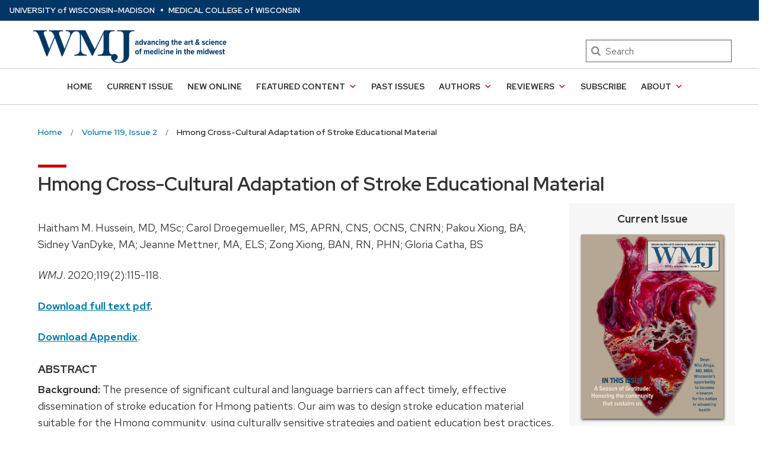

--- FILE ---
content_type: text/html; charset=UTF-8
request_url: https://wmjonline.org/119no2/hussein/
body_size: 31738
content:
<!DOCTYPE html>
<html lang="en-US" class="no-js">
<head>
	<!-- Google tag (gtag.js) -->
<script async src="https://www.googletagmanager.com/gtag/js?id=G-TFCFLP0J6D"></script>
<script>
  window.dataLayer = window.dataLayer || [];
  function gtag(){dataLayer.push(arguments);}
  gtag('js', new Date());

  gtag('config', 'G-TFCFLP0J6D');
</script>
	
    <meta http-equiv="X-UA-Compatible" content="IE=edge">
    <meta charset="UTF-8">
    <meta name="viewport" content="width=device-width, initial-scale=1">
    <link rel="profile" href="http://gmpg.org/xfn/11">

    <link rel="apple-touch-icon" sizes="180x180" href="https://wmjonline.org/wp-content/themes/uw-theme-child/inc/apple-touch-icon.png">
    <link rel="icon" type="image/png" sizes="32x32" href="https://wmjonline.org/wp-content/themes/uw-theme-child/inc/favicon-32x32.png">
    <link rel="icon" type="image/png" sizes="16x16" href="https://wmjonline.org/wp-content/themes/uw-theme-child/inc/favicon-16x16.png">
    <link rel="manifest" href="https://wmjonline.org/wp-content/themes/uw-theme-child/inc/site.webmanifest">

    <script>(function(H){H.className=H.className.replace(/\bno-js\b/,'')})(document.documentElement)</script>
	
	<title>WMJ</title>
    <title>Hmong Cross-Cultural Adaptation of Stroke Educational Material &#8211; WMJ &#8211; UW–Madison</title>
<meta name='robots' content='max-image-preview:large' />
<link rel='dns-prefetch' href='//static.addtoany.com' />
<link rel="alternate" type="application/rss+xml" title="WMJ &raquo; Feed" href="https://wmjonline.org/feed/" />
<link rel="alternate" type="application/rss+xml" title="WMJ &raquo; Comments Feed" href="https://wmjonline.org/comments/feed/" />
		<!-- This site uses the Google Analytics by MonsterInsights plugin v8.24.0 - Using Analytics tracking - https://www.monsterinsights.com/ -->
		<!-- Note: MonsterInsights is not currently configured on this site. The site owner needs to authenticate with Google Analytics in the MonsterInsights settings panel. -->
					<!-- No tracking code set -->
				<!-- / Google Analytics by MonsterInsights -->
		<style id='classic-theme-styles-inline-css'>
/*! This file is auto-generated */
.wp-block-button__link{color:#fff;background-color:#32373c;border-radius:9999px;box-shadow:none;text-decoration:none;padding:calc(.667em + 2px) calc(1.333em + 2px);font-size:1.125em}.wp-block-file__button{background:#32373c;color:#fff;text-decoration:none}
</style>
<link rel='stylesheet' id='agp-core-repeater-css-css' href='https://wmjonline.org/wp-content/plugins/agp-font-awesome-collection/assets/repeater/css/style.css?ver=6.6.4' media='all' />
<link rel='stylesheet' id='fac-css-css' href='https://wmjonline.org/wp-content/plugins/agp-font-awesome-collection/assets/css/style.min.css?ver=6.6.4' media='all' />
<link rel='stylesheet' id='ctf_styles-css' href='https://wmjonline.org/wp-content/plugins/custom-twitter-feeds/css/ctf-styles.min.css?ver=2.3.1' media='all' />
<link rel='stylesheet' id='megamenu-css' href='https://wmjonline.org/wp-content/uploads/maxmegamenu/style.css?ver=579fc5' media='all' />
<link rel='stylesheet' id='dashicons-css' href='https://wmjonline.org/wp-includes/css/dashicons.min.css?ver=6.6.4' media='all' />
<link rel='stylesheet' id='uw-theme-css' href='https://wmjonline.org/wp-content/themes/uw-theme/style.css?ver=6.6.4' media='all' />
<link rel='stylesheet' id='uw-theme-child-css' href='https://wmjonline.org/wp-content/themes/uw-theme-child/style.css?ver=1.7.0' media='all' />
<link rel='stylesheet' id='uwmadison-style-css' href='https://wmjonline.org/wp-content/themes/uw-theme/dist/main.min.css?ver=1.23.0' media='all' />
<!--[if lt IE 10]>
<link rel='stylesheet' id='uwmadison-ie-css' href='https://wmjonline.org/wp-content/themes/uw-theme/dist/css/ie.css?ver=1.23.0' media='all' />
<![endif]-->
<link rel='stylesheet' id='addtoany-css' href='https://wmjonline.org/wp-content/plugins/add-to-any/addtoany.min.css?ver=1.16' media='all' />
<script id="addtoany-core-js-before">
window.a2a_config=window.a2a_config||{};a2a_config.callbacks=[];a2a_config.overlays=[];a2a_config.templates={};
</script>
<script defer src="https://static.addtoany.com/menu/page.js" id="addtoany-core-js"></script>
<script src="https://wmjonline.org/wp-content/themes/uw-theme/dist/js/jquery/jquery.min.js?ver=3.6.0" id="jquery-js"></script>
<script defer src="https://wmjonline.org/wp-content/plugins/add-to-any/addtoany.min.js?ver=1.1" id="addtoany-jquery-js"></script>
<script src="https://wmjonline.org/wp-content/plugins/agp-font-awesome-collection/assets/repeater/js/main.js?ver=6.6.4" id="agp-core-repeater-js"></script>
<script src="https://wmjonline.org/wp-content/plugins/agp-font-awesome-collection/assets/libs/jquery.mobile.min.js?ver=6.6.4" id="fac-mobile-js"></script>
<script src="https://wmjonline.org/wp-content/plugins/agp-font-awesome-collection/assets/libs/responsiveslides.min.js?ver=6.6.4" id="fac-slider-js"></script>
<script src="https://wmjonline.org/wp-content/plugins/agp-font-awesome-collection/assets/js/main.min.js?ver=6.6.4" id="fac-js"></script>
<link rel="https://api.w.org/" href="https://wmjonline.org/wp-json/" /><link rel="alternate" title="JSON" type="application/json" href="https://wmjonline.org/wp-json/wp/v2/pages/3317" /><link rel="EditURI" type="application/rsd+xml" title="RSD" href="https://wmjonline.org/xmlrpc.php?rsd" />

<link rel="canonical" href="https://wmjonline.org/119no2/hussein/" />
<link rel='shortlink' href='https://wmjonline.org/?p=3317' />
<link rel="alternate" title="oEmbed (JSON)" type="application/json+oembed" href="https://wmjonline.org/wp-json/oembed/1.0/embed?url=https%3A%2F%2Fwmjonline.org%2F119no2%2Fhussein%2F" />
<link rel="alternate" title="oEmbed (XML)" type="text/xml+oembed" href="https://wmjonline.org/wp-json/oembed/1.0/embed?url=https%3A%2F%2Fwmjonline.org%2F119no2%2Fhussein%2F&#038;format=xml" />
    <!-- Generic meta tags -->
    <meta name="description" content="Haitham M. Hussein, MD, MSc; Carol Droegemueller, MS, APRN, CNS, OCNS, CNRN; Pakou Xiong, BA; Sidney VanDyke, MA; Jeanne Mettner, MA, ELS; Zong Xiong,BAN, RN, PHN; Gloria Catha, BS Published online May 29, 2020. Download full text pdf.  Download Appendix. ABSTRACT Background: The presence of significant cultural and language barriers can affect timely, effective dissemination&hellip;" />

    <!-- Open Graph meta tags -->
    <meta property="og:title" content="Hmong Cross-Cultural Adaptation of Stroke Educational Material" />
	<meta property="og:url" content="https://wmjonline.org/119no2/hussein/" />
	<meta property="og:description" content="Haitham M. Hussein, MD, MSc; Carol Droegemueller, MS, APRN, CNS, OCNS, CNRN; Pakou Xiong, BA; Sidney VanDyke, MA; Jeanne Mettner, MA, ELS; Zong Xiong,BAN, RN, PHN; Gloria Catha, BS Published online May 29, 2020. Download full text pdf.  Download Appendix. ABSTRACT Background: The presence of significant cultural and language barriers can affect timely, effective dissemination&hellip;" />
	<meta property="og:site_name" content="WMJ" />

    <meta property="og:type" content="website" />
    
    
    <!-- Schema.org meta tags -->
    <meta itemprop="name" content="Hmong Cross-Cultural Adaptation of Stroke Educational Material">
	<meta itemprop="description" content="Haitham M. Hussein, MD, MSc; Carol Droegemueller, MS, APRN, CNS, OCNS, CNRN; Pakou Xiong, BA; Sidney VanDyke, MA; Jeanne Mettner, MA, ELS; Zong Xiong,BAN, RN, PHN; Gloria Catha, BS Published online May 29, 2020. Download full text pdf.  Download Appendix. ABSTRACT Background: The presence of significant cultural and language barriers can affect timely, effective dissemination&hellip;">
    
    <!-- Twitter meta tags -->
    <meta name="twitter:card" content="summary_large_image" />
    <meta name="twitter:title" content="Hmong Cross-Cultural Adaptation of Stroke Educational Material" />
	<meta name="twitter:description" content="Haitham M. Hussein, MD, MSc; Carol Droegemueller, MS, APRN, CNS, OCNS, CNRN; Pakou Xiong, BA; Sidney VanDyke, MA; Jeanne Mettner, MA, ELS; Zong Xiong,BAN, RN, PHN; Gloria Catha, BS Published online May 29, 2020. Download full text pdf.  Download Appendix. ABSTRACT Background: The presence of significant cultural and language barriers can affect timely, effective dissemination&hellip;" />
    		<style id="wp-custom-css">
			h3{color:black !important;}

.uw-footer-header { color: #adadad !important}

h6 {
	font-size: 90% !important;
	font-weight: 400 !important;
	text-transform: none !important;
}

.page-title {
	font-size: 200% !important;
}

.uw-content-box {
    border-bottom: 4px solid #023667 !important;
    padding: 0.5rem 2rem 1rem 2rem !important;
}

.add-shadow {
	box-shadow: 1px 2px 4px #424242 !important;
}		</style>
		<style type="text/css">/** Mega Menu CSS: fs **/</style>

    </head>

<body class="page-template-default page page-id-3317 page-child parent-pageid-3395 mega-menu-main-menu uw-white-bg single-author singular">

<a class="show-on-focus" href="#main" id="skip-link">Skip to main content</a>


<div class="uw-global-bar ">
    <a class="uw-global-name-link" href="http://www.wisc.edu">U<span>niversity <span class="uw-of">of</span> </span>W<span>isconsin</span>–Madison </a>
    <span class='name-separator'>&#8901;</span>
    <a class="uw-global-name-link" href='https://www.mcw.edu/'> Medical College <span class="uw-of">of</span> Wisconsin</a>
</div>
<header class="uw-header uw-has-search">
    <div class="uw-header-container">
        <div class="uw-header-crest-title">
            <div class="uw-header-crest">
    <a href="https://wmjonline.org/" alt="WMJ" title="WMJ" aria-hidden="true">
        <img src="https://wmjonline.org/wp-content/themes/uw-theme-child/inc/wmj_w_tag.svg" id="wmj-header-image" alt='wmj logo'/>
    </a>
</div>
            <div class="uw-title-tagline">
                                <div id="site-title" class="uw-site-title uw-dark-gray-title ">
                <a href="https://wmjonline.org/" rel="home">WMJ</a>
            </div>
                                </div>
    </div>
            <div class="uw-header-search">
              <form role="search" class="uw-search-form" method="get" id="searchform" action="https://wmjonline.org/">
    <label for="s" class="show-for-sr">Search</label>
    <input type="text" class="field uw-search-input" name="s" id="s" placeholder="Search" />
    <input type="submit" class="submit uw-search-submit uw-button" name="submit" id="searchsubmit" value="Search" />
  </form>
        </div>
        </div>
</header><!-- #branding -->


    <button class="uw-mobile-menu-button-bar uw-mobile-menu-button-bar-reversed" aria-label="Open menu" aria-expanded="false" aria-controls="uw-top-menus"><span>Menu</span><svg viewBox="0 0 1024 1024" version="1.1" role="img" focusable="false" aria-labelledby="dynid69729d20a048f3.24771156">
      <title id="dynid69729d20a048f3.24771156">open menu</title>
      <path class="path1" d="M128 256h768v86h-768v-86zM128 554v-84h768v84h-768zM128 768v-86h768v86h-768z"/>
    </svg><svg viewBox="0 0 805 1024" version="1.1" role="img" focusable="false" aria-labelledby="dynid69729d20a04d50.26459060">
      <title id="dynid69729d20a04d50.26459060">close</title>
      <path class="path1" d="M741.714 755.429q0 22.857-16 38.857l-77.714 77.714q-16 16-38.857 16t-38.857-16l-168-168-168 168q-16 16-38.857 16t-38.857-16l-77.714-77.714q-16-16-16-38.857t16-38.857l168-168-168-168q-16-16-16-38.857t16-38.857l77.714-77.714q16-16 38.857-16t38.857 16l168 168 168-168q16-16 38.857-16t38.857 16l77.714 77.714q16 16 16 38.857t-16 38.857l-168 168 168 168q16 16 16 38.857z"/>
    </svg></button>

    <div id="uw-top-menus" class="uw-is-visible uw-horizontal uw-hidden" aria-hidden="false">
                    <div class="uw-main-nav">
                                <nav class="uw-nav-menu uw-nav-menu-reverse" aria-label="Main Menu">
                    <div id="mega-menu-wrap-main_menu" class="mega-menu-wrap"><div class="mega-menu-toggle"><div class="mega-toggle-blocks-left"></div><div class="mega-toggle-blocks-center"></div><div class="mega-toggle-blocks-right"><div class='mega-toggle-block mega-menu-toggle-block mega-toggle-block-1' id='mega-toggle-block-1' tabindex='0'><span class='mega-toggle-label' role='button' aria-expanded='false'><span class='mega-toggle-label-closed'>MENU</span><span class='mega-toggle-label-open'>MENU</span></span></div></div></div><ul id="mega-menu-main_menu" class="mega-menu max-mega-menu mega-menu-horizontal mega-no-js" data-event="hover_intent" data-effect="fade_up" data-effect-speed="200" data-effect-mobile="disabled" data-effect-speed-mobile="0" data-mobile-force-width="false" data-second-click="go" data-document-click="collapse" data-vertical-behaviour="standard" data-breakpoint="600" data-unbind="true" data-mobile-state="collapse_all" data-mobile-direction="vertical" data-hover-intent-timeout="300" data-hover-intent-interval="100"><li class="mega-menu-item mega-menu-item-type-post_type mega-menu-item-object-page mega-menu-item-home mega-align-bottom-left mega-menu-flyout mega-menu-item-43" id="mega-menu-item-43"><a class="mega-menu-link" href="https://wmjonline.org/" tabindex="0">Home</a></li><li class="mega-menu-item mega-menu-item-type-post_type mega-menu-item-object-page mega-align-bottom-left mega-menu-flyout mega-menu-item-29" id="mega-menu-item-29"><a class="mega-menu-link" href="https://wmjonline.org/current-issue/" tabindex="0">Current Issue</a></li><li class="mega-menu-item mega-menu-item-type-post_type mega-menu-item-object-page mega-align-bottom-left mega-menu-flyout mega-menu-item-173" id="mega-menu-item-173"><a class="mega-menu-link" href="https://wmjonline.org/new-online/" tabindex="0">New Online</a></li><li class="mega-menu-item mega-menu-item-type-post_type mega-menu-item-object-page mega-menu-item-has-children mega-align-bottom-left mega-menu-flyout mega-menu-item-3593" id="mega-menu-item-3593"><a class="mega-menu-link" href="https://wmjonline.org/featured-content/" aria-expanded="false" tabindex="0">Featured Content<span class="mega-indicator" aria-hidden="true"></span></a>
<ul class="mega-sub-menu">
<li class="mega-menu-item mega-menu-item-type-post_type mega-menu-item-object-page mega-menu-item-8790" id="mega-menu-item-8790"><a class="mega-menu-link" href="https://wmjonline.org/?page_id=7924">Maternal and Child Health</a></li><li class="mega-menu-item mega-menu-item-type-post_type mega-menu-item-object-page mega-menu-item-5762" id="mega-menu-item-5762"><a class="mega-menu-link" href="https://wmjonline.org/pharmacotherapy-update/">Pharmacotherapy Update</a></li><li class="mega-menu-item mega-menu-item-type-post_type mega-menu-item-object-page mega-menu-item-6585" id="mega-menu-item-6585"><a class="mega-menu-link" href="https://wmjonline.org/featured-content/covid-19_lessons_learned/">Post-COVID-19: Lessons learned from the pandemic</a></li><li class="mega-menu-item mega-menu-item-type-post_type mega-menu-item-object-page mega-menu-item-3302" id="mega-menu-item-3302"><a class="mega-menu-link" href="https://wmjonline.org/covid-19-2/">COVID-19</a></li><li class="mega-menu-item mega-menu-item-type-post_type mega-menu-item-object-page mega-menu-item-3586" id="mega-menu-item-3586"><a class="mega-menu-link" href="https://wmjonline.org/home/race-racism/">The Impact of Race &#038; Racism on Health</a></li><li class="mega-menu-item mega-menu-item-type-post_type mega-menu-item-object-page mega-menu-item-5753" id="mega-menu-item-5753"><a class="mega-menu-link" href="https://wmjonline.org/proceedings/">Proceedings</a></li></ul>
</li><li class="mega-menu-item mega-menu-item-type-post_type mega-menu-item-object-page mega-align-bottom-left mega-menu-flyout mega-menu-item-33" id="mega-menu-item-33"><a class="mega-menu-link" href="https://wmjonline.org/past-issues/" tabindex="0">Past Issues</a></li><li class="mega-menu-item mega-menu-item-type-custom mega-menu-item-object-custom mega-menu-item-has-children mega-align-bottom-left mega-menu-flyout mega-menu-item-153" id="mega-menu-item-153"><a class="mega-menu-link" aria-expanded="false" tabindex="0">Authors<span class="mega-indicator" aria-hidden="true"></span></a>
<ul class="mega-sub-menu">
<li class="mega-menu-item mega-menu-item-type-post_type mega-menu-item-object-page mega-menu-item-31" id="mega-menu-item-31"><a class="mega-menu-link" href="https://wmjonline.org/for-authors/">For Authors</a></li><li class="mega-menu-item mega-menu-item-type-post_type mega-menu-item-object-page mega-menu-item-151" id="mega-menu-item-151"><a class="mega-menu-link" href="https://wmjonline.org/for-authors/instructions-for-authors/">Instructions for Authors</a></li><li class="mega-menu-item mega-menu-item-type-post_type mega-menu-item-object-page mega-menu-item-152" id="mega-menu-item-152"><a class="mega-menu-link" href="https://wmjonline.org/for-authors/author-submission-checklist/">Author Submission Checklist</a></li></ul>
</li><li class="mega-menu-item mega-menu-item-type-custom mega-menu-item-object-custom mega-menu-item-has-children mega-align-bottom-left mega-menu-flyout mega-menu-item-155" id="mega-menu-item-155"><a class="mega-menu-link" aria-expanded="false" tabindex="0">Reviewers<span class="mega-indicator" aria-hidden="true"></span></a>
<ul class="mega-sub-menu">
<li class="mega-menu-item mega-menu-item-type-post_type mega-menu-item-object-page mega-menu-item-32" id="mega-menu-item-32"><a class="mega-menu-link" href="https://wmjonline.org/for-reviewers/">For Reviewers</a></li><li class="mega-menu-item mega-menu-item-type-post_type mega-menu-item-object-page mega-menu-item-150" id="mega-menu-item-150"><a class="mega-menu-link" href="https://wmjonline.org/for-reviewers/wmj-reviewer-sign-up-form/">WMJ Reviewer Sign-up Form</a></li></ul>
</li><li class="mega-menu-item mega-menu-item-type-post_type mega-menu-item-object-page mega-align-bottom-left mega-menu-flyout mega-menu-item-35" id="mega-menu-item-35"><a class="mega-menu-link" href="https://wmjonline.org/wmj-subscriptions/" tabindex="0">Subscribe</a></li><li class="mega-menu-item mega-menu-item-type-post_type mega-menu-item-object-page mega-menu-item-has-children mega-align-bottom-left mega-menu-flyout mega-menu-item-958" id="mega-menu-item-958"><a class="mega-menu-link" href="https://wmjonline.org/about/" aria-expanded="false" tabindex="0">About<span class="mega-indicator" aria-hidden="true"></span></a>
<ul class="mega-sub-menu">
<li class="mega-menu-item mega-menu-item-type-post_type mega-menu-item-object-page mega-menu-item-8575" id="mega-menu-item-8575"><a class="mega-menu-link" href="https://wmjonline.org/policies/">Policies</a></li><li class="mega-menu-item mega-menu-item-type-post_type mega-menu-item-object-page mega-menu-item-6393" id="mega-menu-item-6393"><a class="mega-menu-link" href="https://wmjonline.org/about/wmj-deputy-editor-search/">WMJ Deputy Editor Search</a></li><li class="mega-menu-item mega-menu-item-type-post_type mega-menu-item-object-page mega-menu-item-30" id="mega-menu-item-30"><a class="mega-menu-link" href="https://wmjonline.org/editorial-board/">Editorial Board</a></li><li class="mega-menu-item mega-menu-item-type-post_type mega-menu-item-object-page mega-menu-item-4163" id="mega-menu-item-4163"><a class="mega-menu-link" href="https://wmjonline.org/continuing-education/">Continuing Education</a></li><li class="mega-menu-item mega-menu-item-type-post_type mega-menu-item-object-page mega-menu-item-7225" id="mega-menu-item-7225"><a class="mega-menu-link" href="https://wmjonline.org/about/call-for-artwork/">Call for Artwork</a></li><li class="mega-menu-item mega-menu-item-type-post_type mega-menu-item-object-page mega-menu-item-7226" id="mega-menu-item-7226"><a class="mega-menu-link" href="https://wmjonline.org/about/wmj-editorial-fellowship/">WMJ Editorial Fellowship</a></li><li class="mega-menu-item mega-menu-item-type-post_type mega-menu-item-object-page mega-menu-item-28" id="mega-menu-item-28"><a class="mega-menu-link" href="https://wmjonline.org/about/contact-us/advertisers/">Advertisers</a></li><li class="mega-menu-item mega-menu-item-type-post_type mega-menu-item-object-page mega-menu-item-548" id="mega-menu-item-548"><a class="mega-menu-link" href="https://wmjonline.org/about/contact-us/">Contact Us</a></li></ul>
</li></ul></div>                </nav>
            </div>
                
    </div>




    <nav class="breadcrumb-nav" aria-label="Breadcrumb">
      <ol itemscope itemtype="http://schema.org/BreadcrumbList" id="breadcrumbs" class="breadcrumb-nav__list breadcrumbs">

    
      <li itemprop="itemListElement" itemscope itemtype="http://schema.org/ListItem" class="breadcrumb-nav__item item-home">
                  <a itemprop="item" href="https://wmjonline.org/" class="breadcrumb-nav__link bread-link bread-home" title="Home" >
                  <span itemprop="name">Home</span>
          <meta itemprop="position" content="1">
                  </a>
              </li>

    
      <li itemprop="itemListElement" itemscope itemtype="http://schema.org/ListItem" class="breadcrumb-nav__item item-parent item-parent-3395">
                  <a itemprop="item" href="https://wmjonline.org/119no2/" class="breadcrumb-nav__link bread-parent bread-parent-3395" title="Volume 119, Issue 2" >
                  <span itemprop="name">Volume 119, Issue 2</span>
          <meta itemprop="position" content="2">
                  </a>
              </li>

    
      <li itemprop="itemListElement" itemscope itemtype="http://schema.org/ListItem" class="breadcrumb-nav__item item-current item-3317">
                  <a itemprop="item" href="https://wmjonline.org/119no2/hussein/" class="breadcrumb-nav__link bread-current bread-3317" title="Hmong Cross-Cultural Adaptation of Stroke Educational Material" aria-current="page">
                  <span itemprop="name">Hmong Cross-Cultural Adaptation of Stroke Educational Material</span>
          <meta itemprop="position" content="3">
                  </a>
              </li>

    
      </ol>
    </nav>

    
<div id="page" class="content page-builder">

	<main id="main" class="site-main">
		
<article id="post-3317" class="post-3317 page type-page status-publish hentry">
    <header class="entry-header">
    <h1 class="page-title uw-mini-bar">Hmong Cross-Cultural Adaptation of Stroke Educational Material</h1>  </header>
  
  <div class="entry-content-with-sidebar"><div class="entry-content">
    <div class="uw-outer-row row-1 has_text_block default-background"><div class="uw-inner-row"><div class="uw-column one-column"><div class="uw-page-element uw-pe uw-pe-text_block" data-page-element="text_block" >
<div class="uw-text-block">
    <p>Haitham M. Hussein, MD, MSc; Carol Droegemueller, MS, APRN, CNS, OCNS, CNRN; Pakou Xiong, BA; Sidney VanDyke, MA; Jeanne Mettner, MA, ELS; Zong Xiong, BAN, RN, PHN; Gloria Catha, BS</p>
<p><em>WMJ</em>. 2020;119(2):115-118.</p>
<p><strong><a href="https://wmjonline.org/wp-content/uploads/2020/119/2/115.pdf" target="_blank" rel="noopener">Download full text pdf</a>. </strong></p>
<p><a href="https://wmjonline.org/wp-content/uploads/2020/119/2/Appendix-Hmong-English-stroke-education-material.pdf" target="_blank" rel="noopener"><strong>Download Appendix</strong></a>.</p>
<h4>ABSTRACT</h4>
<p><strong>Background:</strong> The presence of significant cultural and language barriers can affect timely, effective dissemination of stroke education for Hmong patients. Our aim was to design stroke education material suitable for the Hmong community, using culturally sensitive strategies and patient education best practices.</p>
<p><strong>Methods:</strong> We collaborated with the American Heart Association/American Stroke Association to adapt existing English educational material for use among Hmong patients. A team of experts in stroke care, patient education, and interpreter services—along with Hmong community members and health care providers—modified the original documents for health literacy and cultural relevance. The revised materials were translated into Hmong. Final edits were made using feedback from the Hmong community.</p>
<p><strong>Results:</strong> Eight patient education documents on stroke-related topics were disseminated throughout our health care system and shared with various regional community partners for Hmong patients.</p>
<p><strong>Discussion:</strong> Incorporating cultural humility principles is key to providing effective patient education tools for reducing disparities and engaging at-risk populations in disease prevention.</p>
<hr />
<h6><strong>Author Affiliations:</strong> Regions Hospital Comprehensive Stroke Center, St Paul, Minn (Hussein, Droegemueller, VanDyke); HealthPartners, Bloomington, Minn, (Xiong); Park Nicollet Health Services, St Louis Park, Minn (Mettner); Ramsey County Public Health, Department of Family Health, Maplewood, Minn (Xiong); American Heart Association, Dallas, Tex (Catha).<br />
<strong>Corresponding Author:</strong> Haitham M. Hussein, MD, MSc, Medical Director, Regions Hospital Comprehensive Stroke Center, HealthPartners Neuroscience Center, Mail Stop: 41203A, 295 Phalen Blvd, St Paul, MN 55130; phone 651.495.6300; email Haitham.M.Hussein@HealthPartners.com.<br />
<strong>Acknowledgements:</strong> The authors wish to thank Blia Elderly Care Center, LLC, and its residents, for hosting the study team and volunteering to be included in the new images; Lor (Anthony) Lee for final proofreading of the translated text; and Maryann Esh for overseeing design and production of the patient education materials.<br />
<strong>Funding/Support:</strong> The translation of this educational material from English to Hmong with permission from the American Heart Association, Inc. This work was funded by Regions Hospital ONE Patient Care allocation grant.<br />
<strong>Financial Disclosures:</strong> None declared.</h6>
<h6><strong>Share WMJ</strong></h6>
<div class="addtoany_shortcode"><div class="a2a_kit a2a_kit_size_32 addtoany_list" data-a2a-url="https://wmjonline.org/119no2/hussein/" data-a2a-title="Hmong Cross-Cultural Adaptation of Stroke Educational Material"><a class="a2a_button_facebook" href="https://www.addtoany.com/add_to/facebook?linkurl=https%3A%2F%2Fwmjonline.org%2F119no2%2Fhussein%2F&amp;linkname=Hmong%20Cross-Cultural%20Adaptation%20of%20Stroke%20Educational%20Material" title="Facebook" rel="nofollow noopener" target="_blank"></a><a class="a2a_button_twitter" href="https://www.addtoany.com/add_to/twitter?linkurl=https%3A%2F%2Fwmjonline.org%2F119no2%2Fhussein%2F&amp;linkname=Hmong%20Cross-Cultural%20Adaptation%20of%20Stroke%20Educational%20Material" title="Twitter" rel="nofollow noopener" target="_blank"></a><a class="a2a_button_email" href="https://www.addtoany.com/add_to/email?linkurl=https%3A%2F%2Fwmjonline.org%2F119no2%2Fhussein%2F&amp;linkname=Hmong%20Cross-Cultural%20Adaptation%20of%20Stroke%20Educational%20Material" title="Email" rel="nofollow noopener" target="_blank"></a><a class="a2a_button_linkedin" href="https://www.addtoany.com/add_to/linkedin?linkurl=https%3A%2F%2Fwmjonline.org%2F119no2%2Fhussein%2F&amp;linkname=Hmong%20Cross-Cultural%20Adaptation%20of%20Stroke%20Educational%20Material" title="LinkedIn" rel="nofollow noopener" target="_blank"></a></div></div>
</div></div></div></div></div>	</div>
    

    
    <aside class="j-sidebar-container-homepage">
        <div class="j-sidebar-menu">
                            <h4>Current Issue</h4>
                <a href="https://wmjonline.org/current-issue/"><img src="https://wmjonline.org/wp-content/uploads/2025/124/5/124-no-5-cover-thumbnail.png" /></a>

            			<br/>
            <h4>Subscribe</h4>
            <p style='text-align: center;'>Click <a href="https://wmjonline.org/wmj-subscriptions/" target='_blank'>here</a> for more information on how to subscribe to WMJ.</p>
        </div>
    </aside>






  </div>

</article>

	</main>

</div>




<footer id="colophon" class="uw-footer">
    <h2 class="show-for-sr uw-footer-header">Site footer content</h2>
    <div class="uw-footer-content">
        <div class="footer-container-left">
            <a href="https://www.wisc.edu" aria-label="Link to School of Medicine and Public Health" class='logo-link'>
<!--                -->                <img src='https://wmjonline.org/wp-content/themes/uw-theme-child/inc/smph-logo.svg' />
            </a>

            <a href="https://www.mcw.edu/" aria-label="Link to Medical College of Wisconsin" class='logo-link'>
                <img src='https://wmjonline.org/wp-content/themes/uw-theme-child/inc/mcw-logo.png' width='170' />
            </a>
        </div>

        <div class='footer-container-right'>
            
      <div class="uw-footer-contact">
        <h3 class="uw-footer-header">Contact Us</h3><ul class="uw-contact-list"><li class="uw-contact-item">Email: <a href="mailto:wmj@med.wisc.edu">wmj@med.wisc.edu</a></li>
<li class="uw-contact-item">Phone: <a href="tel:608.263.2758">608.263.2758</a></li>
<li><ul class="uw-social-icons"><li id="uw-icon-twitter" class="uw-social-icon"><a aria-label="twitter" href="@WMJonline"><svg class="uw-social-symbols" viewBox="0 0 512 512" version="1.1" role="img" focusable="false" aria-hidden="true" aria-labelledby="dynid69729d20a81c52.53777873">
      <title id="dynid69729d20a81c52.53777873">twitter</title>
      <path class="path1" d="M459.37 151.716c.325 4.548.325 9.097.325 13.645 0 138.72-105.583 298.558-298.558 298.558-59.452 0-114.68-17.219-161.137-47.106 8.447.974 16.568 1.299 25.34 1.299 49.055 0 94.213-16.568 130.274-44.832-46.132-.975-84.792-31.188-98.112-72.772 6.498.974 12.995 1.624 19.818 1.624 9.421 0 18.843-1.3 27.614-3.573-48.081-9.747-84.143-51.98-84.143-102.985v-1.299c13.969 7.797 30.214 12.67 47.431 13.319-28.264-18.843-46.781-51.005-46.781-87.391 0-19.492 5.197-37.36 14.294-52.954 51.655 63.675 129.3 105.258 216.365 109.807-1.624-7.797-2.599-15.918-2.599-24.04 0-57.828 46.782-104.934 104.934-104.934 30.213 0 57.502 12.67 76.67 33.137 23.715-4.548 46.456-13.32 66.599-25.34-7.798 24.366-24.366 44.833-46.132 57.827 21.117-2.273 41.584-8.122 60.426-16.243-14.292 20.791-32.161 39.308-52.628 54.253z"/>
    </svg></a></li></ul></li></ul></div>        </div>
    </div>

    
    <div class="uw-copyright">
        <p>Website feedback, questions or accessibility issues: <a id="uw-website-issues-contact" href="mailto:wmj@med.wisc.edu">wmj@med.wisc.edu</a>.</p>
        <p><a href="https://www.wisc.edu/privacy-notice/">Privacy Notice</a> | &copy; 2003 - 2026 Board of Regents of the <a href="http://www.wisconsin.edu" target='_blank'>University of Wisconsin System</a> and <a href='https://www.mcw.edu/' target='_blank'>The Medical College of Wisconsin, Inc.</a>
        </p>
        
    </div>

</footer>


<link rel='stylesheet' id='fac-fa-css' href='https://wmjonline.org/wp-content/plugins/agp-font-awesome-collection/vendor/agp/agp-fontawesome/css/font-awesome.min.css?ver=6.6.4' media='all' />
<!--[if lt IE 10]>
<script src="https://wmjonline.org/wp-content/themes/uw-theme/dist/js/polyfills/classList.js?ver=1.0.0" id="uwmadison-ie-js"></script>
<![endif]-->
<script src="https://wmjonline.org/wp-content/themes/uw-theme/dist/main.min.js?ver=1.23.0" id="uwmadison-script-js"></script>
<script src="https://wmjonline.org/wp-content/themes/uw-theme/dist/js/jquery-migrate/jquery-migrate.min.js?ver=3.4.0" id="jquery-migrate-js"></script>
<script src="https://wmjonline.org/wp-includes/js/hoverIntent.min.js?ver=1.10.2" id="hoverIntent-js"></script>
<script src="https://wmjonline.org/wp-content/plugins/megamenu/js/maxmegamenu.js?ver=3.7" id="megamenu-js"></script>
</body>
</html>


--- FILE ---
content_type: text/css
request_url: https://wmjonline.org/wp-content/themes/uw-theme-child/style.css?ver=1.7.0
body_size: 3038
content:
/*
Theme Name:   UW-Theme Child
Theme URI:    https://wordpress.wisc.edu
Description:  UW-Theme Full Child Theme
Author:       Britt Baker
Template:     uw-theme
Version:      1.7.0
License:      GNU General Public License v2 or later
License URI:  http://www.gnu.org/licenses/gpl-2.0.html
Text Domain:  uw-theme-child
*/

@import url("css/sidebar.css");
@import url("css/header.css");

.entry-content-with-sidebar {
    display: -webkit-box;
    display: -ms-flexbox;
    display: flex;
    -webkit-box-orient: horizontal;
    -webkit-box-direction: normal;
    -ms-flex-flow: row nowrap;
    flex-flow: row nowrap;
    -webkit-box-pack: justify;
    -ms-flex-pack: justify;
    justify-content: space-between;
    -webkit-box-align: start;
    -ms-flex-align: start;
    align-items: flex-start;
    width: 100%;
    max-width: 1200px;
    margin: 0 auto;
}

.entry-content {
    width: 100%;
}

.uw-outer-row {
	padding: 2rem 0 !important;
}

.content .j-sidebar-container {
    margin-top: 2rem !important;
}

.uw-global-bar {
    background-color: #023667 !important;
    justify-content: flex-start !important;
}

#site-title a {
    color: #023667 !important;
}

#site-description {
    color: #c5050c !important;
}

h3 {
    color: #c5050c !important;
}

#site-title {
    display: none !important;
}

.uw-header-crest {
    float: left;
    position: relative;
}

.uw-header-crest img {
    float: right;
    width: 35rem !important;
}



.uw-copyright {
    padding: 0.5rem !important;
}

.uw-footer-content {
    padding-top: 3rem !important;
}

.logo-link {
    margin: 5px 40px 5px 0;
}

.uw-footer-content {
    display: flex;
    flex-flow: row nowrap;
    justify-content: space-between;
    align-items: flex-start;
    width: 100%;
    box-sizing: border-box;
}

.footer-container-left, .footer-container-right {
    display: flex;
    flex-flow: row;
    justify-content: flex-start;
    align-items: center;
}

.footer-container-left {
    width: 70%;
    max-width: 70% !important;
}

.footer-container-right {
    width: 30%;
    max-width: 30% !important;
    justify-content: flex-end;
}

#custom_html-2 {
    background: transparent !important;
    padding: 10px 0 !important;
}

#custom_html-2 p {
    margin-left: 6px !important;
    margin-bottom: 10px !important;
}

#custom_html-2 p a {
    text-decoration: none !important;
}

#custom_html-2 p a:hover {
    text-decoration: underline !important;
    color: #023667 !important;
}

.name-separator {
    margin: 0 8px;
    font-size: 23px;
    color: #ffffff;
}

.wmj-sponsor-img {
    max-width: 300px !important;
}

.wmj-sponsor-name {
    margin-left: 12px !important;
}

.sponsor {
    margin: 10px 0;
}

h1, h2 { text-transform: none !important }

.badge {
    margin: 0 0 3px 6px !important;
    border-radius: 50px !important;
    max-width: 18px !important;
    max-height: 18px !important;
}

.badge-large {
    margin: 0 6px 3px 6px !important;
    border-radius: 60px !important;
    max-width: 30px !important;
    max-height: 30px !important;
}


--- FILE ---
content_type: text/css
request_url: https://wmjonline.org/wp-content/themes/uw-theme-child/css/sidebar.css
body_size: 2161
content:
.j-sidebar-container {
    width: 280px;
    min-width: 280px;
}


.j-sidebar-container-homepage {
    padding-top: 0 !important;
    width: 280px;
    min-width: 280px;
    margin-top: 4px !important;
}

.j-sidebar-container-homepage .j-sidebar-menu {
    padding: 10px 20px;
}

.j-sidebar-menu, .at-a-glance-container {
    background: #f7f7f7;
    /*background: rgb(238,238,238);*/
    /*border-left: 3px solid #c5050c;*/
    border-left: 0 solid transparent;
    /*box-shadow: 1px 2px 4px #424242 !important;*/
    margin-bottom: 30px;
    width: 100%;
    padding: 10px 5px;
    border-bottom: 4px solid #023667;
}

.j-sidebar-menu h4, .at-a-glance-container h4 {
    margin: 5px 0;
    text-align: center;
}

.j-sidebar-menu ul {
    margin-left: 10px;
    list-style-type: none;
}

.j-sidebar-menu ul li {
    margin: 8px 0;
}

.j-sidebar-menu ul li a:hover {
    color: #c5050c;
}

.j-sidebar-menu img {
    width: 100%;
    margin: 10px 0;
    box-shadow: 1px 2px 4px #424242 !important;
}

.at-a-glance {
    width: 100%;
    padding: 15px;
}

.at-a-glance p {
    line-height: 1.5;
}

.j-link-active {
    font-weight: 700 !important;
    color: #c5050c !important;
}

.j-menu-item-with-icon {
    display: -webkit-box;
    display: -ms-flexbox;
    display: flex;
    -webkit-box-orient: horizontal;
    -webkit-box-direction: normal;
    -ms-flex-flow: row nowrap;
    flex-flow: row nowrap;
    -webkit-box-pack: start;
    -ms-flex-pack: start;
    justify-content: flex-start;
    -webkit-box-align: center;
    -ms-flex-align: center;
    align-items: center;

    width: 100%;
}

.j-spacer {
    width: 25px;
    height: 25px;
}

.j-spacer .dashicons-arrow-right-alt {
    color: #c5050c;
}

.j-spacer .dashicons-arrow-right-alt::before {
    line-height: 23px !important;
}


@media screen and (max-width: 900px) {
    aside {
        display: none !important;
    }
    .j-sidebar-container-homepage .j-sidebar-menu {
        display: none !important;
    }

    .entry-content-with-sidebar .entry-content {
        width: 100% !important;
    }
}

.follow-us {
    text-align: center;
}

.fa-facebook {
    margin-right: .5em !important;
}


--- FILE ---
content_type: text/css
request_url: https://wmjonline.org/wp-content/themes/uw-theme-child/css/header.css
body_size: 1092
content:

.uw-header-container {
    -webkit-box-pack: justify;
    -ms-flex-pack: justify;
    justify-content: space-between;
}

.header-right-container {
    display: -webkit-box;
    display: -ms-flexbox;
    display: flex;
    -webkit-box-orient: vertical;
    -webkit-box-direction: normal;
    -ms-flex-flow: column;
    flex-flow: column;
    -webkit-box-pack: start;
    -ms-flex-pack: start;
    justify-content: flex-start;
    -webkit-box-align: center;
    -ms-flex-align: center;
    align-items: center;
}

.uw-search-input {
    width: 246px !important;
}

/* ------------------ Utility Menu ------------------ */
/* ---------------------------------------------------*/
/*.utility-menu .menu-item a {*/
/*    color: #c5050c !important;*/
/*    background: white !important;*/
/*}*/

/*.utility-menu .menu-item a:hover {*/
/*    color: #0479a8 !important;*/
/*}*/

.uw-nav-menu-secondary {
    background: transparent !important;
}

/*@media screen and (max-width: 600px) {*/
/*    .header-right-container {*/
/*        width: 100%;*/
/*        min-height: 80px;*/
/*    }*/
/*}*/






--- FILE ---
content_type: image/svg+xml
request_url: https://wmjonline.org/wp-content/themes/uw-theme-child/inc/wmj_w_tag.svg
body_size: 14408
content:
<svg id="Layer_1" data-name="Layer 1" xmlns="http://www.w3.org/2000/svg" viewBox="0 0 527.26 91.21"><defs><style>.cls-1,.cls-2{fill:#003764;}.cls-2,.cls-3{stroke:#003764;stroke-miterlimit:10;}.cls-3{fill:#003767;}</style></defs><title>wmj_w_tag</title><path class="cls-1" d="M323.12,286v-1.14a3.63,3.63,0,0,1-3,1.42,3.44,3.44,0,0,1-3.43-3.68,3.33,3.33,0,0,1,3.43-3.61,3.57,3.57,0,0,1,3,1.36v-1.43A1.86,1.86,0,0,0,321,277a3.9,3.9,0,0,0-2.74,1.22l-1.05-1.94a6.28,6.28,0,0,1,4.32-1.63c2.41,0,4.32,1.08,4.32,3.89V286Zm0-2.59v-1.52a2.09,2.09,0,0,0-1.91-1,1.68,1.68,0,0,0-1.72,1.8,1.65,1.65,0,0,0,1.72,1.77A2.06,2.06,0,0,0,323.12,283.41Z" transform="translate(-38.44 -245.39)"/><path class="cls-1" d="M334.76,286v-1.4a3.34,3.34,0,0,1-2.83,1.68c-2.51,0-4.14-2.18-4.14-5.84s1.63-5.82,4.14-5.82a3.21,3.21,0,0,1,2.83,1.7v-5.65h2.76V286Zm0-3.47v-4.18a2.35,2.35,0,0,0-1.93-1.29c-1.45,0-2.19,1.45-2.19,3.38s.74,3.4,2.19,3.4A2.34,2.34,0,0,0,334.76,282.53Z" transform="translate(-38.44 -245.39)"/><path class="cls-1" d="M342.46,286l-3.72-11.1h2.94l2.26,7.79,2.3-7.79h2.94L345.43,286Z" transform="translate(-38.44 -245.39)"/><path class="cls-1" d="M356.2,286v-1.14a3.65,3.65,0,0,1-3,1.42,3.44,3.44,0,0,1-3.43-3.68,3.33,3.33,0,0,1,3.43-3.61,3.6,3.6,0,0,1,3,1.36v-1.43a1.87,1.87,0,0,0-2.1-1.95,3.88,3.88,0,0,0-2.73,1.22l-1.06-1.94a6.28,6.28,0,0,1,4.32-1.63c2.42,0,4.32,1.08,4.32,3.89V286Zm0-2.59v-1.52a2.11,2.11,0,0,0-1.91-1,1.68,1.68,0,0,0-1.73,1.8,1.65,1.65,0,0,0,1.73,1.77A2.08,2.08,0,0,0,356.2,283.41Z" transform="translate(-38.44 -245.39)"/><path class="cls-1" d="M367.72,286v-7.28c0-1.2-.55-1.66-1.47-1.66a2.55,2.55,0,0,0-2.05,1.38V286h-2.76V274.9h2.76v1.45a4.16,4.16,0,0,1,3.29-1.73c2.07,0,3,1.17,3,3.06V286Z" transform="translate(-38.44 -245.39)"/><path class="cls-1" d="M372.39,280.44c0-3.38,2-5.82,5.1-5.82a4.36,4.36,0,0,1,3.54,1.5L379.7,278a2.26,2.26,0,0,0-1.89-1c-1.58,0-2.57,1.43-2.57,3.38s1,3.4,2.57,3.4a2.28,2.28,0,0,0,1.89-1l1.33,1.94a4.33,4.33,0,0,1-3.54,1.49C374.43,286.28,372.39,283.84,372.39,280.44Z" transform="translate(-38.44 -245.39)"/><path class="cls-1" d="M382.44,272a1.67,1.67,0,1,1,1.65,1.66A1.67,1.67,0,0,1,382.44,272Zm.27,14V274.9h2.76V286Z" transform="translate(-38.44 -245.39)"/><path class="cls-1" d="M394.24,286v-7.28c0-1.2-.56-1.66-1.48-1.66a2.53,2.53,0,0,0-2,1.38V286H388V274.9h2.76v1.45a4.16,4.16,0,0,1,3.29-1.73c2.07,0,3,1.17,3,3.06V286Z" transform="translate(-38.44 -245.39)"/><path class="cls-1" d="M399.39,289.06l1.08-2.11a3.91,3.91,0,0,0,2.9,1.22,2.33,2.33,0,0,0,2.5-2.53v-1.45a3.39,3.39,0,0,1-2.82,1.72c-2.51,0-4.14-2-4.14-5.63s1.61-5.66,4.14-5.66a3.22,3.22,0,0,1,2.82,1.7V274.9h2.76v10.74c0,3.81-2.64,4.87-5.12,4.87A5.69,5.69,0,0,1,399.39,289.06Zm6.48-6.87v-3.84a2.34,2.34,0,0,0-1.93-1.29c-1.45,0-2.18,1.29-2.18,3.22s.73,3.2,2.18,3.2A2.36,2.36,0,0,0,405.87,282.19Z" transform="translate(-38.44 -245.39)"/><path class="cls-1" d="M416.87,283.34v-6h-1.43V274.9h1.43v-3h2.78v3h1.82v2.41h-1.82v5.38c0,.72.25,1.15.81,1.15a1.1,1.1,0,0,0,.82-.32l.56,2.12a3.24,3.24,0,0,1-2.12.64C417.77,286.28,416.87,285.29,416.87,283.34Z" transform="translate(-38.44 -245.39)"/><path class="cls-1" d="M429.52,286v-7.33c0-1.17-.55-1.61-1.47-1.61a2.52,2.52,0,0,0-2,1.38V286h-2.78V270.67H426v5.68a4.09,4.09,0,0,1,3.27-1.73,2.67,2.67,0,0,1,3,3V286Z" transform="translate(-38.44 -245.39)"/><path class="cls-1" d="M434.19,280.44c0-3.22,1.91-5.82,5-5.82s4.78,2.49,4.78,5.93v.81h-7a2.65,2.65,0,0,0,2.71,2.67,3.36,3.36,0,0,0,2.44-1.11l1.29,1.71a5.47,5.47,0,0,1-4,1.65C436.26,286.28,434.19,283.94,434.19,280.44Zm5-3.56c-1.57,0-2.14,1.4-2.19,2.55h4.37C441.32,278.28,440.76,276.88,439.16,276.88Z" transform="translate(-38.44 -245.39)"/><path class="cls-1" d="M457,286v-1.14a3.65,3.65,0,0,1-3,1.42,3.44,3.44,0,0,1-3.43-3.68A3.33,3.33,0,0,1,454,279a3.59,3.59,0,0,1,3,1.36v-1.43a1.87,1.87,0,0,0-2.1-1.95,3.9,3.9,0,0,0-2.73,1.22l-1.06-1.94a6.28,6.28,0,0,1,4.32-1.63c2.42,0,4.33,1.08,4.33,3.89V286Zm0-2.59v-1.52a2.1,2.1,0,0,0-1.91-1,1.68,1.68,0,0,0-1.73,1.8,1.65,1.65,0,0,0,1.73,1.77A2.07,2.07,0,0,0,457,283.41Z" transform="translate(-38.44 -245.39)"/><path class="cls-1" d="M462.2,286V274.9H465v1.52a3.87,3.87,0,0,1,3-1.8v2.72a2.6,2.6,0,0,0-.65-.1A3.08,3.08,0,0,0,465,278.6V286Z" transform="translate(-38.44 -245.39)"/><path class="cls-1" d="M470,283.34v-6H468.6V274.9H470v-3h2.78v3h1.82v2.41H472.8v5.38c0,.72.26,1.15.81,1.15a1.13,1.13,0,0,0,.83-.32l.55,2.12a3.22,3.22,0,0,1-2.12.64C470.92,286.28,470,285.29,470,283.34Z" transform="translate(-38.44 -245.39)"/><path class="cls-1" d="M489.8,286c-.28-.32-.58-.71-.9-1.1a5.35,5.35,0,0,1-3.58,1.38,4.06,4.06,0,0,1-4.3-4.37c0-2.3,1.35-3.52,2.85-4.46a7.76,7.76,0,0,1-.95-3.26,3.64,3.64,0,0,1,3.75-3.75,3.32,3.32,0,0,1,3.52,3.26c0,2.23-1.61,3.27-3.22,4.23.37.6.74,1.15,1.06,1.61s.71,1,1.06,1.5a17.72,17.72,0,0,0,1.05-2.85l2.21,1a17.31,17.31,0,0,1-1.79,3.79c.76.95,1.54,1.91,2.46,3Zm-2.21-2.75c-.55-.74-1.08-1.45-1.45-2s-.82-1.25-1.22-1.89a3.08,3.08,0,0,0-1.08,2.35,2.16,2.16,0,0,0,2,2.39A2.65,2.65,0,0,0,487.59,283.25ZM486,276.16c1-.62,1.77-1.28,1.77-2.34,0-.9-.46-1.38-1.06-1.38s-1.22.64-1.22,1.77A5.23,5.23,0,0,0,486,276.16Z" transform="translate(-38.44 -245.39)"/><path class="cls-1" d="M498.77,284.69l1.17-1.95A4.69,4.69,0,0,0,503,284.1c1.08,0,1.66-.46,1.66-1.18,0-1.84-5.5-.82-5.5-5,0-1.8,1.43-3.34,4-3.34a5.83,5.83,0,0,1,3.89,1.43L506,278a3.85,3.85,0,0,0-2.73-1.15c-.9,0-1.5.46-1.5,1.05,0,1.66,5.57.79,5.57,5,0,2-1.64,3.45-4.26,3.45A6,6,0,0,1,498.77,284.69Z" transform="translate(-38.44 -245.39)"/><path class="cls-1" d="M508.55,280.44c0-3.38,2-5.82,5.1-5.82a4.36,4.36,0,0,1,3.54,1.5L515.86,278a2.28,2.28,0,0,0-1.89-1c-1.58,0-2.57,1.43-2.57,3.38s1,3.4,2.57,3.4a2.29,2.29,0,0,0,1.89-1l1.33,1.94a4.33,4.33,0,0,1-3.54,1.49C510.59,286.28,508.55,283.84,508.55,280.44Z" transform="translate(-38.44 -245.39)"/><path class="cls-1" d="M518.6,272a1.67,1.67,0,1,1,1.65,1.66A1.67,1.67,0,0,1,518.6,272Zm.27,14V274.9h2.76V286Z" transform="translate(-38.44 -245.39)"/><path class="cls-1" d="M523.54,280.44c0-3.22,1.91-5.82,5-5.82s4.79,2.49,4.79,5.93v.81h-7A2.66,2.66,0,0,0,529,284a3.38,3.38,0,0,0,2.44-1.11l1.28,1.71a5.45,5.45,0,0,1-4,1.65C525.61,286.28,523.54,283.94,523.54,280.44Zm5-3.56c-1.56,0-2.14,1.4-2.19,2.55h4.37C530.67,278.28,530.12,276.88,528.51,276.88Z" transform="translate(-38.44 -245.39)"/><path class="cls-1" d="M541.48,286v-7.28c0-1.2-.55-1.66-1.47-1.66a2.55,2.55,0,0,0-2,1.38V286H535.2V274.9H538v1.45a4.17,4.17,0,0,1,3.29-1.73c2.07,0,3,1.17,3,3.06V286Z" transform="translate(-38.44 -245.39)"/><path class="cls-1" d="M546.15,280.44c0-3.38,2.05-5.82,5.11-5.82a4.37,4.37,0,0,1,3.54,1.5L553.46,278a2.24,2.24,0,0,0-1.88-1c-1.59,0-2.58,1.43-2.58,3.38s1,3.4,2.58,3.4a2.26,2.26,0,0,0,1.88-1l1.34,1.94a4.34,4.34,0,0,1-3.54,1.49C548.2,286.28,546.15,283.84,546.15,280.44Z" transform="translate(-38.44 -245.39)"/><path class="cls-1" d="M555.9,280.44c0-3.22,1.91-5.82,5-5.82s4.78,2.49,4.78,5.93v.81h-7A2.66,2.66,0,0,0,561.4,284a3.38,3.38,0,0,0,2.44-1.11l1.28,1.71a5.45,5.45,0,0,1-4,1.65C558,286.28,555.9,283.94,555.9,280.44Zm5-3.56c-1.56,0-2.14,1.4-2.19,2.55h4.37C563,278.28,562.48,276.88,560.87,276.88Z" transform="translate(-38.44 -245.39)"/><path class="cls-1" d="M316.73,306.43c0-3.13,1.77-5.82,5.06-5.82s5.06,2.69,5.06,5.82-1.75,5.84-5.06,5.84S316.73,309.56,316.73,306.43Zm7.24,0c0-1.82-.66-3.38-2.18-3.38s-2.19,1.56-2.19,3.38.69,3.4,2.19,3.4S324,308.27,324,306.43Z" transform="translate(-38.44 -245.39)"/><path class="cls-1" d="M329.26,312v-8.7h-1.42v-2.41h1.42v-.76c0-2.35,1.27-3.7,3.36-3.7a3.52,3.52,0,0,1,2.42.8l-.86,2a1.29,1.29,0,0,0-1-.42c-.71,0-1.15.49-1.15,1.36v.76h1.82v2.41H332V312Z" transform="translate(-38.44 -245.39)"/><path class="cls-1" d="M352.56,312v-7.46c0-.94-.39-1.49-1.29-1.49a2.43,2.43,0,0,0-1.91,1.38V312H346.6v-7.46c0-.89-.36-1.49-1.28-1.49a2.42,2.42,0,0,0-1.91,1.38V312h-2.76V300.89h2.76v1.45a4,4,0,0,1,3.15-1.73,2.5,2.5,0,0,1,2.69,1.93,3.92,3.92,0,0,1,3.24-1.93c1.72,0,2.83.9,2.83,2.95V312Z" transform="translate(-38.44 -245.39)"/><path class="cls-1" d="M357.23,306.43c0-3.22,1.91-5.82,5-5.82s4.79,2.49,4.79,5.93v.81h-7a2.66,2.66,0,0,0,2.72,2.67,3.36,3.36,0,0,0,2.43-1.11l1.29,1.71a5.45,5.45,0,0,1-4,1.65C359.3,312.27,357.23,309.93,357.23,306.43Zm5-3.56c-1.57,0-2.14,1.4-2.19,2.55h4.37C364.36,304.27,363.81,302.87,362.2,302.87Z" transform="translate(-38.44 -245.39)"/><path class="cls-1" d="M375.28,312v-1.41a3.32,3.32,0,0,1-2.82,1.68c-2.51,0-4.14-2.18-4.14-5.84s1.63-5.82,4.14-5.82a3.19,3.19,0,0,1,2.82,1.7v-5.65H378V312Zm0-3.48v-4.18a2.36,2.36,0,0,0-1.93-1.29c-1.45,0-2.18,1.45-2.18,3.38s.73,3.4,2.18,3.4A2.32,2.32,0,0,0,375.28,308.52Z" transform="translate(-38.44 -245.39)"/><path class="cls-1" d="M380.28,298a1.67,1.67,0,1,1,1.65,1.66A1.67,1.67,0,0,1,380.28,298Zm.27,14V300.89h2.76V312Z" transform="translate(-38.44 -245.39)"/><path class="cls-1" d="M385.22,306.43c0-3.38,2-5.82,5.11-5.82a4.4,4.4,0,0,1,3.54,1.5L392.53,304a2.24,2.24,0,0,0-1.88-1c-1.59,0-2.58,1.43-2.58,3.38s1,3.4,2.58,3.4a2.26,2.26,0,0,0,1.88-1l1.34,1.94a4.34,4.34,0,0,1-3.54,1.49C387.27,312.27,385.22,309.83,385.22,306.43Z" transform="translate(-38.44 -245.39)"/><path class="cls-1" d="M395.27,298a1.67,1.67,0,1,1,1.66,1.66A1.67,1.67,0,0,1,395.27,298Zm.28,14V300.89h2.76V312Z" transform="translate(-38.44 -245.39)"/><path class="cls-1" d="M407.07,312v-7.29c0-1.2-.55-1.66-1.47-1.66a2.55,2.55,0,0,0-2.05,1.38V312h-2.76V300.89h2.76v1.45a4.16,4.16,0,0,1,3.29-1.73c2.07,0,3,1.18,3,3.06V312Z" transform="translate(-38.44 -245.39)"/><path class="cls-1" d="M411.74,306.43c0-3.22,1.91-5.82,5-5.82s4.79,2.49,4.79,5.93v.81h-7a2.66,2.66,0,0,0,2.72,2.67,3.36,3.36,0,0,0,2.43-1.11l1.29,1.71a5.45,5.45,0,0,1-4,1.65C413.81,312.27,411.74,309.93,411.74,306.43Zm5-3.56c-1.57,0-2.14,1.4-2.19,2.55h4.37C418.87,304.27,418.32,302.87,416.71,302.87Z" transform="translate(-38.44 -245.39)"/><path class="cls-1" d="M428.39,298a1.67,1.67,0,1,1,1.66,1.66A1.67,1.67,0,0,1,428.39,298Zm.28,14V300.89h2.76V312Z" transform="translate(-38.44 -245.39)"/><path class="cls-1" d="M440.19,312v-7.29c0-1.2-.55-1.66-1.47-1.66a2.55,2.55,0,0,0-2.05,1.38V312h-2.76V300.89h2.76v1.45a4.16,4.16,0,0,1,3.29-1.73c2.07,0,3,1.18,3,3.06V312Z" transform="translate(-38.44 -245.39)"/><path class="cls-1" d="M451.16,309.33v-6h-1.42v-2.41h1.42v-3h2.78v3h1.82v2.41h-1.82v5.38c0,.72.26,1.15.81,1.15a1.13,1.13,0,0,0,.83-.32l.55,2.12a3.18,3.18,0,0,1-2.12.64C452.06,312.27,451.16,311.28,451.16,309.33Z" transform="translate(-38.44 -245.39)"/><path class="cls-1" d="M463.81,312v-7.34c0-1.17-.55-1.61-1.47-1.61a2.49,2.49,0,0,0-2,1.38V312h-2.79V296.66h2.79v5.68a4.07,4.07,0,0,1,3.26-1.73c2.07,0,3,1.13,3,3V312Z" transform="translate(-38.44 -245.39)"/><path class="cls-1" d="M468.48,306.43c0-3.22,1.91-5.82,5-5.82s4.79,2.49,4.79,5.93v.81h-7A2.66,2.66,0,0,0,474,310a3.36,3.36,0,0,0,2.43-1.11l1.29,1.71a5.45,5.45,0,0,1-4,1.65C470.55,312.27,468.48,309.93,468.48,306.43Zm5-3.56c-1.57,0-2.14,1.4-2.19,2.55h4.37C475.61,304.27,475.06,302.87,473.45,302.87Z" transform="translate(-38.44 -245.39)"/><path class="cls-1" d="M497.34,312v-7.46c0-.94-.39-1.49-1.29-1.49a2.4,2.4,0,0,0-1.9,1.38V312h-2.76v-7.46c0-.89-.37-1.49-1.29-1.49a2.43,2.43,0,0,0-1.91,1.38V312h-2.76V300.89h2.76v1.45a4,4,0,0,1,3.15-1.73,2.5,2.5,0,0,1,2.69,1.93,3.93,3.93,0,0,1,3.24-1.93c1.73,0,2.83.9,2.83,2.95V312Z" transform="translate(-38.44 -245.39)"/><path class="cls-1" d="M502.31,298a1.67,1.67,0,1,1,1.66,1.66A1.67,1.67,0,0,1,502.31,298Zm.28,14V300.89h2.76V312Z" transform="translate(-38.44 -245.39)"/><path class="cls-1" d="M514.23,312v-1.41a3.34,3.34,0,0,1-2.83,1.68c-2.51,0-4.14-2.18-4.14-5.84s1.63-5.82,4.14-5.82a3.21,3.21,0,0,1,2.83,1.7v-5.65H517V312Zm0-3.48v-4.18a2.39,2.39,0,0,0-1.94-1.29c-1.44,0-2.18,1.45-2.18,3.38s.74,3.4,2.18,3.4A2.35,2.35,0,0,0,514.23,308.52Z" transform="translate(-38.44 -245.39)"/><path class="cls-1" d="M528.19,312l-2-7.55-2,7.55h-2.9l-3-11.11h2.85l1.77,7.52,2-7.52h2.53l2,7.52,1.77-7.52h2.88l-3,11.11Z" transform="translate(-38.44 -245.39)"/><path class="cls-1" d="M534.83,306.43c0-3.22,1.91-5.82,5-5.82s4.78,2.49,4.78,5.93v.81h-7a2.65,2.65,0,0,0,2.71,2.67,3.36,3.36,0,0,0,2.44-1.11l1.29,1.71a5.48,5.48,0,0,1-4,1.65C536.9,312.27,534.83,309.93,534.83,306.43Zm5-3.56c-1.56,0-2.14,1.4-2.18,2.55H542C542,304.27,541.41,302.87,539.8,302.87Z" transform="translate(-38.44 -245.39)"/><path class="cls-1" d="M545.64,310.68l1.18-1.95a4.67,4.67,0,0,0,3.06,1.36c1.08,0,1.65-.46,1.65-1.18,0-1.84-5.49-.82-5.49-5,0-1.8,1.42-3.34,4-3.34A5.83,5.83,0,0,1,554,302l-1.1,1.91a3.89,3.89,0,0,0-2.74-1.15c-.9,0-1.5.46-1.5,1.05,0,1.66,5.57.79,5.57,5,0,2-1.63,3.45-4.26,3.45A6,6,0,0,1,545.64,310.68Z" transform="translate(-38.44 -245.39)"/><path class="cls-1" d="M556.45,309.33v-6H555v-2.41h1.42v-3h2.79v3h1.81v2.41h-1.81v5.38c0,.72.25,1.15.8,1.15a1.11,1.11,0,0,0,.83-.32l.55,2.12a3.15,3.15,0,0,1-2.11.64C557.35,312.27,556.45,311.28,556.45,309.33Z" transform="translate(-38.44 -245.39)"/><path class="cls-2" d="M38.94,245.89H75.27l.1,1.85c-3,0-5.14.44-6.52,1.2a3.84,3.84,0,0,0-2.07,3.6,15.72,15.72,0,0,0,.9,5l14.74,40.83L96.66,263a50.47,50.47,0,0,0-3.07-7.5,18,18,0,0,0-3.37-4.35,10.48,10.48,0,0,0-3.73-2.65,12.88,12.88,0,0,0-4.67-.75v-1.85H119.7v1.85h-1.85a13.4,13.4,0,0,0-7,1.53,4.87,4.87,0,0,0-2.5,4.42,9.82,9.82,0,0,0,.7,3.7l15,41,14.75-37.58a16.49,16.49,0,0,0,1.1-5.5,6.19,6.19,0,0,0-2.93-5.6c-2-1.23-5-1.9-9-2l-.1-1.85h28v1.85a15.9,15.9,0,0,0-4.52.88,16.44,16.44,0,0,0-3.78,2.22q-4.2,3.3-7.14,10.65l-22,55.77h-1.84l-19.1-52-20.79,52H74.87L54.68,262q-2.64-7.55-6-10.9a10.87,10.87,0,0,0-8-3.35H38.94Z" transform="translate(-38.44 -245.39)"/><path class="cls-3" d="M151.23,245.89h29.19l26.29,53.43,26.08-53.43h27.54v1.85h-2.55c-4.29,0-7.49,1-9.57,3.13s-3.12,5.27-3.12,9.57v40.63q0,6.4,3.15,9.55t9.54,3.15h2.55v2H215.2v-2h3q6.39,0,9.52-3.13t3.12-9.57V253.59h-.19l-30,62.13H199l-30.34-61.93h-.2v45a16.33,16.33,0,0,0,1.8,8,12.05,12.05,0,0,0,5.3,5,20,20,0,0,0,8.49,1.93v2H151.23v-2h.7c4.49,0,8-1.32,10.59-3.95s3.85-6.2,3.85-10.7V260.44q0-6.49-3.1-9.6t-9.59-3.1h-2.45Z" transform="translate(-38.44 -245.39)"/><path class="cls-2" d="M268,245.89h46.08v1.77h-2q-12.25,0-12.25,12.16v54.32q0,9.33-5.5,14.69a24.53,24.53,0,0,1-9.05,5.41,34.89,34.89,0,0,1-11.53,1.87,31,31,0,0,1-10.43-1.66,20.35,20.35,0,0,1-7.7-4.71,17.72,17.72,0,0,1-3.07-4.47,10.93,10.93,0,0,1-1.14-4.67,8.71,8.71,0,0,1,2.6-6.34,8.51,8.51,0,0,1,6.3-2.65,8,8,0,0,1,6,2.34,8.19,8.19,0,0,1,2.29,6q0,5.79-6.41,8c-1.31.45-2,.93-2,1.44,0,.83.89,1.78,2.68,2.87a19.54,19.54,0,0,0,16.41.47,11.07,11.07,0,0,0,4.84-4.56,14.64,14.64,0,0,0,1.67-7.21V259.82q0-12.15-12.25-12.16H268Z" transform="translate(-38.44 -245.39)"/></svg>

--- FILE ---
content_type: image/svg+xml
request_url: https://wmjonline.org/wp-content/themes/uw-theme-child/inc/smph-logo.svg
body_size: 16638
content:
<svg width="230" height="70" xmlns="http://www.w3.org/2000/svg" class="footer-logo-smph" viewBox="0 0 230 70" color="#f7f7f7"><title>School of Medicine and Public Health</title>
    <path fill="#adadad" class="smph-footer-logo__crest" d="M39,25.8c-0.6-7.2-4.2-17-12.9-17.2c-0.6-1.1-1.7-1.8-2.9-2
    	c-0.5-1.8-2.3-3-4.2-2.5c-1.2,0.3-2.2,1.3-2.5,2.5c-1.2,0.2-2.3,0.9-2.9,2h-0.1c-3,0.1-5.7,1.4-7.7,3.6c-0.8,0.9-1.5,1.8-2.1,2.9
    	c-0.6,1.1-1.1,2.3-1.5,3.4c-0.4,1.1-0.7,2.3-1,3.4c-0.3,1.3-0.5,2.5-0.6,3.8C-0.9,41.6,6.2,61.1,19,64c0.2,0.3,0.6,0.9,0.9,0.9
    	s0.7-0.6,0.9-0.9C33.5,61,40.6,41.6,39,25.8z M19.9,4.6c1.3-0.1,2.4,0.7,2.7,1.9c-1.1,0.1-2.1,0.8-2.7,1.7c-0.6-1-1.6-1.7-2.8-1.7
    	C17.5,5.3,18.6,4.5,19.9,4.6z M18.3,7.4c0.1,0,0.2,0.1,0.3,0.2l0,0c0.5,0.3,0.9,0.8,1.1,1.5c0,0.4,0.3,0.3,0.4,0
    	c0.2-0.6,0.6-1.1,1.1-1.5c1.3-0.9,3.2-0.5,4,0.8c0.1,0.1,0.1,0.2,0.2,0.3C25,8.7,24.6,8.8,24.2,9c-0.6,0.2-1.2,0.5-1.7,0.9
    	c-1.2,1.1-1.9,2.6-2.1,4.3c-0.5,5.1,5.4,4.3,5.7,4.3c0.8,0,1.3-1.2,1.3-2.8c0-1.6-0.6-2.8-1.3-2.8c-0.5,0-1.2,0.4-1.3,1.8
    	c0,1,0.4,2.3,1.1,2.4c0.3,0,0.6-0.5,0.7-1.1c0.1-0.6,0-1.3-0.4-1.4c-0.1,0-0.3,0.1-0.3,0.2c0,0.1,0.3,0.3,0.3,0.9
    	c0,0.9-0.9,0.4-0.8-1c0.1-1.2,0.7-1.2,0.7-1.2c0.3,0,0.9,0.7,0.9,2.1c0,1.2-0.6,2.5-1.7,1.9c-1-0.9-1.4-2.2-1.1-3.5
    	c0.1-0.6,0.6-2.1,2.2-2.1c2.5,0.1,4.7,1.4,6.1,3.5c-0.2,0.6-1.4,2.9-5.1,5l-0.2,0.1c-1.1-0.5-2.3-0.7-3.5-0.7
    	c-1.3,0.1-3.2,0.6-3.9,0.6c-0.9,0-2.6-0.5-3.9-0.6c-1.2,0-2.4,0.2-3.5,0.7l-0.2-0.1c-3.7-2.2-4.9-4.4-5.1-5c1.4-2,3.6-3.3,6.1-3.4
    	c1.6,0,2.1,1.5,2.2,2.1c0.3,1.3-0.1,2.6-1,3.5c-1.1,0.7-1.7-0.6-1.7-1.8c0-1.4,0.5-2.1,0.9-2.1c0,0,0.7-0.1,0.8,1.2
    	c0.1,1.4-0.8,1.8-0.8,1c0-0.6,0.3-0.8,0.3-0.9c0-0.1-0.2-0.2-0.3-0.2c-0.5,0.1-0.5,0.9-0.4,1.4c0.1,0.5,0.4,1.2,0.7,1.1
    	c0.6-0.1,1.1-1.4,1.1-2.4c-0.1-1.4-0.9-1.8-1.3-1.8c-0.7,0-1.3,1.2-1.3,2.8s0.6,2.8,1.3,2.8c0.3,0,6.2,0.8,5.7-4.3
    	c-0.1-1.7-0.9-3.2-2.1-4.3c-0.5-0.4-1.1-0.7-1.7-0.9c-0.4-0.1-0.8-0.2-1.2-0.3C15.1,7.2,16.8,6.7,18.3,7.4z M16.7,42.4L19.4,25v-0.1
    	H20V25l3.7,17.6l3.1-13.4c0.2-0.8-0.5-1-1.1-1v-1.3h3.9v1.2h-0.3c-0.3,0-0.7,0.2-0.7,0.5l-5.1,22.9h-0.7v-0.1l-3.2-16.3l-2.5,16.3
    	v0.1h-0.8v-0.1L11,28.7c-0.1-0.3-0.3-0.5-0.7-0.6h-0.2v-1.2h4.4v1.2c-0.7,0-1,0.3-1,1L16.7,42.4z M7.6,28.6
    	c-1.4-0.1-2.8-0.5-4.1-1.2c0.3-5.1,1.6-9.1,3.5-11.8c0.3,0.9,1.8,3,5.2,5C9.3,22.4,8,26,7.6,28.6z M7.5,29c-1,6.7,0.8,13.7,4.1,19.5
    	c-1,0.8-2.3,1.4-3.6,1.6c-3.3-6.9-4.9-14.6-4.5-22.2C4.8,28.5,6.1,28.9,7.5,29z M11.8,48.8L11.8,48.8c1.4,2.8,3.4,5.2,5.9,7.1
    	c-0.6,1.2-1.4,2.2-2.5,3c-3-2.2-5.4-5.1-7-8.5C9.5,50.2,10.8,49.6,11.8,48.8z M18.1,56.1c0.6,0.4,1.2,0.7,1.8,1
    	c0.7-0.3,1.3-0.6,1.9-1c0.6,1.2,1.4,2.2,2.5,3c-0.8,0.5-1.6,0.9-2.5,1.2c-0.2-0.9-1.4-1.2-1.8-1.2s-1.6,0.2-1.8,1.2
    	c-0.9-0.3-1.7-0.7-2.5-1.2C16.7,58.3,17.5,57.3,18.1,56.1z M22.2,55.9L22.2,55.9c2.4-2,4.4-4.4,5.9-7.1c1.1,0.8,2.3,1.4,3.6,1.7
    	c-1.6,3.4-4,6.3-7,8.5C23.6,58.1,22.8,57.1,22.2,55.9z M28.2,48.5c3.3-5.8,5.1-12.8,4.1-19.5c1.4-0.1,2.7-0.5,4-1.1
    	c0.4,7.7-1.2,15.3-4.5,22.2C30.5,49.9,29.2,49.3,28.2,48.5z M32.2,28.7L32.2,28.7c-0.4-2.7-1.8-6.2-4.6-8c3.4-2,4.8-4.2,5.2-5
    	c1.9,2.7,3.2,6.7,3.5,11.8C35,28.1,33.6,28.5,32.2,28.7z M17.8,62.9L17.8,62.9c-7.3-2.4-11.6-9.6-14-16.4c-2.6-7.4-3.5-15.8-2-23.5
    	c0.2-1.3,0.6-2.6,1-3.9c0.4-1.2,0.9-2.3,1.5-3.4c1.9-3.6,5.3-6.5,9.5-6.5c1,0,1.9,0.2,2.7,0.7c1.4,1,2.2,2.5,2.3,4.2
    	c0.3,3.2-2.9,3.7-3.6,3.7c-0.1,0-0.2-0.1,0.2-0.4c0.7-1,1-2.3,0.7-3.6c-0.2-1.4-1.4-2.5-2.8-2.6c-8,0.3-10.1,11-10.4,17.2
    	c-0.3,7.8,1.4,16.2,5.2,23.1c2,3.6,4.7,6.8,8.4,8.7c0.5,0.3,1,0.5,1.5,0.7c0,0.7,0.1,1.5,0.5,2.2C18.3,63.1,18.1,63,17.8,62.9z
    	 M21.2,61.5c-0.1,0.7-0.5,2.4-1.3,2.6c-0.9-0.2-1.3-2.1-1.3-2.8c-0.1-1,0.3-1.7,1.4-1.6C21.2,59.8,21.3,60.5,21.2,61.5z M38.5,34.6
    	c-0.5,5.9-2.1,11.9-4.8,17.1c-2.6,4.9-6.4,9.4-11.8,11.2c-0.2,0.1-0.4,0.1-0.7,0.2c0.3-0.7,0.5-1.4,0.5-2.2C29,58.3,33,50.3,35,43.4
    	c2.3-7.8,3-17,0-24.7c-1.4-3.7-4.2-7.3-8.5-7.4c-1.4,0.1-2.6,1.2-2.8,2.6c-0.3,1.2,0,2.5,0.7,3.6c0.3,0.3,0.3,0.4,0.2,0.4
    	c-0.6,0-3.9-0.5-3.6-3.6c0.1-1.7,1-3.2,2.3-4.2C26.7,8,31,10,33.4,12.6c2.6,2.8,4,6.7,4.7,10.4c0.2,1.3,0.4,2.7,0.5,4
    	C38.8,29.5,38.8,32.1,38.5,34.6z"></path><path fill="#adadad" class="smph-footer-logo__text" d="M44.2,30.5c-0.1-0.3,0-0.4,0.2-0.8c0.4-0.6,0.7-0.5,1.3-0.1
    	c0.8,0.6,1.8,0.9,2.8,0.8c2-0.2,3-2.8,1-3.8c-1.7-0.9-4.1-0.8-4.8-3c-0.1-0.3-0.1-0.7-0.2-1c0-2,1.6-3.7,3.7-3.8
    	c1.1-0.1,2.3,0.2,3.2,0.8c0.3,0.2,0.7,0.4,0.7,0.7c-0.1,0.3-0.2,0.5-0.4,0.8c-0.4,0.7-1.5-0.4-2.1-0.5c-1-0.4-2.1-0.1-2.9,0.6
    	c-1.7,2.1,1.6,3,2.9,3.5c1.9,0.7,3.2,2.1,2.7,4.3c-0.5,1.9-2.3,3.2-4.2,3.1c-0.9,0-1.8-0.2-2.6-0.6C45.2,31.2,44.3,30.7,44.2,30.5z
    	 M51.4,44.3c0,1.8,0,3.7,0,5.5h-0.8c-0.7,0-0.7-0.7-0.8-1.2c-0.2,0.2-0.4,0.4-0.7,0.6c-1.3,0.9-3.3,1.2-4.4-0.1
    	c-0.1-0.1-0.2-0.3-0.3-0.4c-0.6-1.1-0.2-2.5,0.9-3.1c1.3-0.7,2.8-1,4.3-0.9c0-0.9,0.1-1.9-0.7-2.5c-1-0.7-2.3-0.1-3.1,0.5
    	c0,0-0.1,0.1-0.1,0.1c-0.3,0.2-0.7,0-0.9-0.3L44.5,42c1.3-1.3,3.2-1.8,5-1.2C50.9,41.4,51.3,42.8,51.4,44.3z M49.6,47.6l0-1.8
    	c-1,0-2,0.1-3,0.5c0,0-0.1,0-0.1,0c-0.7,0.3-1,1.1-0.7,1.7C46.5,49.6,48.9,48.4,49.6,47.6z M168.9,31.4L168.9,31.4
    	c0.2-0.1,0.8-0.5,0.9-0.7s0-0.1-0.1-0.4c-0.1-0.3-0.4-0.5-0.7-0.5c-0.5,0-1,0.7-1.5,0.8c-0.6,0.1-1.2,0.1-1.7-0.2
    	c-1.2-0.6-1.5-2.1-1.5-3.3c0-1.2,0.5-2.7,1.9-3.1c0.6-0.2,1.3-0.1,1.9,0.1c0.4,0.2,1,0.7,1.3,0.3c0.3-0.5,0.6-0.5,0.1-1
    	c-0.6-0.5-1.3-0.8-2.1-0.8c-1.6-0.2-3.3,0.5-4.2,1.9c-1.4,2.2-0.9,6.1,1.7,7.2C166.1,32.2,167.6,32.1,168.9,31.4z M87.3,40.8
    	c0.1,2.8-2.2,4.3-4.8,4.3h-2v4.8h-1.9V37l3.9,0C85,36.9,87.2,37.9,87.3,40.8z M85.5,40.8c-0.1-1.7-1.4-2.4-3-2.4h-2v5.2h2v0
    	C84.2,43.6,85.5,42.5,85.5,40.8z M64.6,25.2c1.4-1.5,4.2-1.7,4.2,0.9v5.8h1.8V26c0-0.5-0.1-1-0.2-1.4c-0.8-2.7-4.1-2.4-5.7-0.8v-5.3
    	h-1.7v13.2h1.8V25.2z M55.2,42c0-0.4,0-1-0.4-1.2c-0.4-0.2-1,0-1.3,0v9.1h1.8v-6.7c0.8-0.9,2.7-1.9,3.7-0.6c0.3,0.4,0.5,1,0.4,1.5
    	v5.8h1.8V44c0-0.5-0.1-1-0.2-1.4C60.2,39.8,56.9,40.2,55.2,42z M193,27.2L193,27.2c-0.3,0.3-1.2,0.2-1.6,0.2h-4.7
    	c0.1,1.8,1,3.3,3,3.2c0.4,0,0.8-0.1,1.2-0.3c0.3-0.1,0.7-0.5,1.1-0.5c0.5-0.1,0.7,0.4,1,0.8c-1.3,1.3-3.2,1.8-5,1.2
    	c-1.6-0.5-2.7-1.9-2.9-3.6c-0.4-1.8,0.2-3.6,1.5-4.8c1.3-1,3.1-1.2,4.6-0.4c0.7,0.4,1.2,0.9,1.5,1.6C192.9,25.2,193.4,26.7,193,27.2
    	z M191.5,26.3c0-0.1,0-0.3,0-0.4c-0.1-1.2-1.3-2.1-2.5-2l0,0c-1.2,0.2-2.2,1.2-2.2,2.4H191.5z M60.5,29.8c-0.5,0-1,0.7-1.5,0.8
    	c-0.6,0.1-1.2,0.1-1.7-0.2c-1.2-0.6-1.5-2.1-1.5-3.3c0-1.2,0.5-2.7,1.9-3.1c0.6-0.2,1.3-0.1,1.9,0.1c0.4,0.2,1,0.7,1.3,0.3
    	c0.3-0.5,0.6-0.5,0.1-1c-0.6-0.5-1.3-0.8-2.1-0.8c-1.7-0.2-3.3,0.5-4.2,1.9c-1.4,2.2-0.9,6.1,1.7,7.2c1.3,0.5,2.8,0.4,4.1-0.3
    	c0.2-0.1,0.8-0.4,0.9-0.7c0-0.1,0-0.2-0.1-0.4C61,30,60.8,29.8,60.5,29.8z M90.9,47.7c-0.2-0.4-0.3-0.8-0.3-1.2v-5.8h-1.8v5.8
    	c-0.1,1.4,0.6,2.7,1.9,3.3c1.2,0.4,2.5,0.2,3.5-0.6c0.2-0.2,0.4-0.4,0.6-0.6l0.1,0.9c0,0.2,0.2,0.4,0.5,0.4h1v-9.1h-1.7l0,6.7
    	c-0.3,0.4-0.7,0.6-1.1,0.9C92.8,48.9,91.5,48.6,90.9,47.7z M169,50C168.9,50,169.1,50,169,50L169,50z M170.2,48.3
    	c-0.5,0.2-1.4-0.2-1.6-0.7l0-5.5h2.6v-1.3h-2.6v-3.1h-0.9c-0.2,0-0.4,0.1-0.4,0.3l-0.4,2.7l-1.5,0.2v0.7c0,0.2,0.1,0.4,0.3,0.4
    	c0,0,0,0,0,0h1.1v5.5c-0.1,1.2,0.9,2.3,2.1,2.4c0.4,0,1-0.1,1.4-0.2c0.4-0.1,0.7-0.3,1-0.6l-0.5-0.8C170.9,48,170.4,48.2,170.2,48.3
    	z M76.7,32c-5.8,0-5.8-9.4,0-9.4C82.5,22.6,82.5,32,76.7,32z M76.7,30.6L76.7,30.6c3.5,0,3.5-6.6,0-6.6S73.1,30.6,76.7,30.6z
    	 M86.8,22.6c5.8,0,5.8,9.4,0,9.4v0C81,32,81,22.6,86.8,22.6z M86.8,30.6c3.5,0,3.5-6.6,0-6.6v0C83.3,24,83.3,30.6,86.8,30.6z
    	 M171.3,31.8h1.8v-9.1h-1.8V31.8z M159.6,21.1c0.7,0,1.2-0.5,1.2-1.2c0-0.7-0.5-1.2-1.2-1.2c0,0,0,0,0,0h0c-0.7,0-1.2,0.5-1.2,1.2
    	C158.4,20.6,159,21.1,159.6,21.1z M158.7,31.9h1.8v-9.1h-1.8L158.7,31.9z M177.2,25.2c1.4-1.5,4.2-1.7,4.2,0.9v5.8h1.8V26
    	c0-3.5-3.8-4.4-6.1-2l0,0l-0.2-1.3h-1.4v9.1h1.8V25.2z M172.2,21.1c0.7,0,1.2-0.5,1.2-1.2c0-0.7-0.5-1.2-1.2-1.2s-1.2,0.5-1.2,1.2
    	C171,20.6,171.5,21.1,172.2,21.1z M153.2,41.9c1.3-1.3,3.3-1.7,5-1.1c1.4,0.6,1.8,2.1,1.9,3.5c0,1.9,0,3.7,0,5.5h-0.8
    	c-0.7,0-0.7-0.7-0.8-1.2c-0.2,0.2-0.4,0.4-0.7,0.6c-1.3,0.9-3.3,1.2-4.4-0.1c-0.1-0.1-0.2-0.3-0.3-0.4c-0.6-1.1-0.2-2.5,0.9-3.1
    	c1.3-0.7,2.8-1,4.3-0.9c0-0.9,0.1-1.9-0.7-2.5c-1-0.7-2.3-0.1-3.1,0.5c0,0-0.1,0.1-0.1,0.1c-0.3,0.2-0.7,0-0.9-0.3L153.2,41.9z
    	 M158.3,47.5l0-1.8c-1,0-2,0.1-3,0.5c0,0-0.1,0-0.1,0c-0.7,0.3-1,1.1-0.7,1.7C155.2,49.5,157.5,48.3,158.3,47.5z M178.7,44v5.8h1.8
    	V44c0-0.5-0.1-1-0.2-1.4c-0.8-2.7-4-2.4-5.7-0.7l-0.1-0.1v-5.2h-1.8v13.2h1.8v-6.7C175.9,41.6,178.7,41.4,178.7,44z M138.8,28.2
    	c-0.4-1.8,0.2-3.6,1.5-4.8c1.3-1,3.1-1.2,4.6-0.4c0.7,0.4,1.2,0.9,1.5,1.6c0.2,0.5,0.8,2.1,0.3,2.6c-0.3,0.3-1.2,0.1-1.6,0.1h-4.7
    	c0.1,1.8,1,3.3,3,3.2c0.4,0,0.8-0.1,1.2-0.3c0.3-0.1,0.7-0.5,1.1-0.5c0.5,0,0.7,0.4,0.9,0.8c-1.3,1.3-3.2,1.8-5,1.2
    	C140.1,31.3,139,29.9,138.8,28.2z M140.5,26.3h4.8c0-0.1,0-0.3,0-0.4c-0.2-1.2-1.3-2.1-2.5-2h0C141.5,24,140.6,25,140.5,26.3z
    	 M105.8,22.6c5.8,0,5.8,9.4,0,9.4l0,0C100,32,100,22.6,105.8,22.6z M105.8,30.6c3.5,0,3.5-6.6,0-6.6l0,0
    	C102.2,24,102.3,30.6,105.8,30.6z M146.8,40.6c1.9-0.5,3.9,0.5,4.6,2.3c0.2,0.6,0.3,1.1,0.3,1.7c0,0.2,0,0.4-0.1,0.5
    	c-0.1,0.1-0.2,0.2-0.3,0.1h-6c0,0.5,0.1,1,0.2,1.4c0.1,0.4,0.3,0.7,0.6,1c1.1,1.2,3,0.9,4.2,0.1c0.1-0.1,0.2-0.1,0.4-0.1
    	c0.1,0,0.3,0.1,0.3,0.2l0.5,0.7c-1.4,1.4-3.5,1.8-5.4,1.1c-1.7-0.8-2.8-2.6-2.6-4.6C143.3,43,144.8,41.1,146.8,40.6z M146,42.4
    	c-0.5,0.5-0.7,1.1-0.8,1.8l4.8,0c0-0.3,0-0.7-0.2-1c-0.1-0.3-0.3-0.5-0.5-0.7C148.4,41.5,146.9,41.5,146,42.4z M94.9,18.6h-1.8v13.2
    	h1.8V18.6z M148.2,27.7c-0.2-1.7,0.5-3.3,1.7-4.4c1.4-1.1,3.4-0.9,4.6,0.3v-5h1.8v13.3h-1.5l-0.2-1.4c-1,1.4-2.9,1.9-4.5,1.2h0
    	C148.7,31,148.3,29.2,148.2,27.7z M153.5,30.3c0.4-0.3,0.7-0.6,1-1V25c-0.2-0.3-0.6-0.6-0.9-0.8h0C148.5,21.9,149.1,33,153.5,30.3z
    	 M69.5,36.6h1.8v13.2h-1.5l-0.2-1.4c-1,1.4-2.9,1.9-4.5,1.2c-1.5-0.7-1.9-2.5-2-4c-0.2-1.7,0.5-3.3,1.7-4.4c1.4-1.1,3.4-0.9,4.6,0.3
    	V36.6z M69.5,42.9c-0.2-0.3-0.6-0.6-0.9-0.8c-5.1-2.3-4.6,8.8-0.1,6.1c0.4-0.3,0.7-0.6,1-1L69.5,42.9z M121.3,49.9
    	c0.5,0,0.9-0.2,1.3-0.3c0.6-0.2,1.1-0.6,1.5-1.1l-0.5-0.6c-0.3-0.4-0.8,0.1-1.1,0.3c-0.9,0.6-2.1,0.5-3-0.1
    	c-0.7-0.7-1.1-1.8-1.1-2.8c0-2.2,1.7-4.2,4-3c0.1,0.1,0.3,0.2,0.4,0.2c0.2,0.2,0.5,0.1,0.6-0.1c0,0,0,0,0,0l0.5-0.7
    	c-0.4-0.4-0.8-0.7-1.3-0.9c-0.5-0.2-1.1-0.3-1.7-0.3c-3.1,0-4.6,2.7-4.3,5.6C116.9,48.4,119,50.1,121.3,49.9z M113.1,40.7v9.1h1.8
    	v-9.1H113.1z M134.9,22.7v9.2h1.6V19c0,0-1.7,0-1.8,0c-0.1,0.1-0.2,0.2-0.3,0.3l-4.2,7.7l-0.4,1l-0.4-1l-4.3-7.7
    	c-0.1-0.1-0.1-0.2-0.3-0.3c-0.1,0-1.8,0-1.8,0v12.9h1.7c0,0,0-9.8,0-10.1l4.4,7.9c0.1,0.3,0.4,0.4,0.7,0.4h0.3
    	c0.3,0,0.6-0.2,0.7-0.4l4.3-7.9C134.9,21.9,134.9,22.5,134.9,22.7z M132.6,44h6.7v5.8h1.9V36.9h-1.9v5.6h-6.7v-5.6h-1.9v12.9h1.9V44
    	z M101,49.2c-0.2-0.2-0.3-0.3-0.5-0.5l-0.1,0.8c0,0,0,0,0,0c0,0.2-0.2,0.4-0.4,0.4h-1.1V36.6h1.7v5.3c0.4-0.4,0.8-0.7,1.3-1
    	c0.5-0.3,1.1-0.4,1.6-0.4c3.1,0,3.8,3.5,3.4,5.9c-0.2,1.2-0.9,2.3-1.9,3C103.8,50.2,102.2,50.1,101,49.2z M102.9,41.9
    	c-0.5,0-0.9,0.1-1.3,0.3c-0.4,0.3-0.7,0.6-1,1v4.3c0.2,0.3,0.6,0.6,0.9,0.8l0.1,0C105.7,50.2,106.7,41.9,102.9,41.9z M108.9,49.8
    	h1.8V36.6h-1.8V49.8z M162.3,49.7h1.8V36.6h-1.8V49.7z M114.2,19c-1.2,0.5-2,1.8-1.9,3.1v0.8h-1.4v0.7c0,0.6,1,0.5,1.4,0.6v7.7h1.8
    	v-7.7h2.5v-1.3h-2.6c0-1.3,0.1-2.8,1.8-2.8c0.2,0,0.8,0.1,0.8-0.3v-0.9C115.9,18.7,115,18.7,114.2,19z M114,36.7
    	c-0.7,0-1.2,0.5-1.2,1.2s0.5,1.2,1.2,1.2s1.2-0.5,1.2-1.2S114.7,36.7,114,36.7z M128.5,63.2h1.1v-6.9h-1.1V63.2z M206.2,59.2
    	c-0.6-0.2-1.8-0.5-1.6-1.4c0.1-0.7,1.1-0.9,1.7-0.7c0.1,0,0.3,0.1,0.4,0.2c0.2,0.1,0.5,0.4,0.7,0.1l0.3-0.5c-1.1-1-3.1-0.9-3.8,0.3
    	c-0.7,1.3,0.1,2.4,1.3,2.8c0.6,0.2,1.6,0.4,1.6,1.2c0,1.5-1.9,1.2-2.7,0.6c-0.1-0.1-0.3-0.2-0.5,0c0,0,0,0,0,0l-0.3,0.5
    	c1,1.1,3.3,1.3,4.2-0.1C208.3,60.8,207.5,59.7,206.2,59.2z M126.4,56.5l-1.3,4.4c-0.1,0.2-0.1,0.4-0.1,0.6c0-0.2-0.1-0.4-0.2-0.6
    	l-1.5-4.4c-0.2-0.3-0.9-0.4-1.1,0l-1.5,4.4c-0.1,0.2-0.1,0.4-0.2,0.7c0-0.2-0.1-0.4-0.1-0.7l-1.3-4.4c-0.1-0.4-1-0.3-1.3-0.3
    	l2.1,6.9h1l1.6-4.9c0,0,0.1-0.3,0.1-0.4s0.1,0.3,0.1,0.4l1.6,5h1l2.1-6.9C127.3,56.3,126.5,56.1,126.4,56.5z M172.8,60.2h3.8v-0.7
    	h-3.8V60.2z M160.1,59.2c-0.6-0.2-1.8-0.5-1.6-1.4c0.1-0.7,1.1-0.9,1.7-0.7c0.1,0,0.3,0.1,0.4,0.2c0.2,0.1,0.5,0.4,0.7,0.1l0.3-0.5
    	c-1.1-1-2.7-0.9-3.7,0.1c-0.1,0.1-0.1,0.2-0.2,0.2c-0.6,1.3,0.2,2.3,1.4,2.7c0.6,0.2,1.6,0.4,1.6,1.2c0,1.5-1.9,1.2-2.7,0.6
    	c-0.1-0.1-0.3-0.2-0.5,0c0,0-0.4,0.6-0.4,0.6c1,1.1,3.3,1.3,4.2-0.1C162.2,60.8,161.4,59.7,160.1,59.2z M155,61.3l-3.7-4.8l-0.2-0.2
    	h-0.1h-0.7v6.9h1c0,0,0-5,0-5.1l3.8,4.9c0,0.1,0.1,0.1,0.2,0.1c0.1,0,0.1,0,0.2,0h0.6v-6.8h-1C155.1,56.3,155,61.2,155,61.3z
    	 M87.7,57.2h2.2v5.9H91v-5.9h2.1v-0.9h-5.4V57.2z M148.9,58.3c0.2,0.5,0.3,0.9,0.2,1.4c0,0.5-0.1,1-0.3,1.4
    	c-0.8,1.8-2.8,2.6-4.6,1.8c-0.4-0.2-0.8-0.4-1.1-0.7c-0.2-0.3-0.4-0.5-0.6-0.8c-0.9-1.8-0.2-5.1,3.1-5.1
    	C147.2,56.2,148.3,57,148.9,58.3z M147.9,59.5c0-1.3-1-2.3-2.3-2.3c-3,0-3.1,5.1,0,5.1c0.3,0,0.7,0,1-0.2c0.6-0.2,1-0.7,1.2-1.3
    	C147.9,60.5,147.9,59.9,147.9,59.5z M221.3,56.3c0,0,0,4.9,0,5l-3.7-4.8l-0.1-0.1l-0.1-0.1h-0.1h-0.7v6.9h1c0,0,0-5,0-5.1l3.8,4.9
    	c0,0.1,0.1,0.1,0.2,0.1c0.1,0,0.1,0,0.2,0h0.6v-6.8L221.3,56.3z M184.4,56.3L184.4,56.3c-0.1,0-0.2,0.1-0.2,0.2l-2.4,4.5l-2.4-4.4
    	c0-0.1-0.1-0.1-0.1-0.2c-0.1,0-0.2,0-0.2,0h-0.8v6.9h1c0,0,0-5.1,0-5.3l2.2,4.1c0.2,0.3,0.5,0.3,0.8,0.2c0.1,0,0.1-0.1,0.2-0.2
    	l2.2-4c0,0.1,0,5.2,0,5.2h1v-6.9h-0.8C184.6,56.3,184.5,56.3,184.4,56.3z M215.2,58.3c0.2,0.5,0.3,0.9,0.2,1.4c0,0.5-0.1,1-0.3,1.4
    	c-1,2.5-4.6,2.9-6.1,0.6c-1.4-2.3,0.1-5.5,2.9-5.5C213.4,56.2,214.7,57,215.2,58.3z M214.2,59.5c0-1.3-1-2.3-2.3-2.3
    	c-3,0-3.1,5.1,0,5.1c1,0,1.9-0.5,2.2-1.5C214.2,60.5,214.2,59.9,214.2,59.5z M141.3,61.6L141.3,61.6c-0.1,0-0.2,0-0.2,0.1
    	c-0.1,0.1-0.2,0.2-0.3,0.3c-1.6,0.9-3.3-0.3-3.5-2c-0.2-1.9,1.5-3.6,3.4-2.6c0.1,0.1,0.4,0.3,0.7,0.3l0.5-0.6
    	c-0.3-0.3-0.6-0.5-1-0.6c-5-2.1-6.5,6.8-1.4,6.8c0.5,0,1-0.1,1.5-0.3c0.4-0.2,0.7-0.4,1-0.8l-0.4-0.5
    	C141.4,61.7,141.3,61.6,141.3,61.6z M133.7,59.2c-0.6-0.2-1.8-0.4-1.6-1.4c0.1-0.7,1.1-0.9,1.7-0.7c0.1,0,0.3,0.1,0.4,0.2
    	c0.2,0.1,0.5,0.4,0.7,0.1l0.3-0.5c-1.1-1-2.7-0.9-3.7,0.1c-0.1,0.1-0.1,0.2-0.2,0.2c-0.6,1.3,0.2,2.3,1.4,2.7
    	c0.6,0.2,1.6,0.4,1.6,1.2c0,1.5-1.9,1.2-2.7,0.6c-0.1-0.1-0.3-0.2-0.5,0c0,0,0,0,0,0l-0.3,0.5c1,1.1,3.3,1.3,4.2-0.1
    	c0.4-0.6,0.5-1.3,0.1-1.9C134.8,59.7,134.1,59.5,133.7,59.2z M162.9,63.2h1.1v-6.9h-1.1V63.2z M190.2,56.3l2.7,6.9H192
    	c-0.2,0-0.3-0.1-0.4-0.3l-0.6-1.5h-3l-0.6,1.5c-0.1,0.1-0.2,0.2-0.4,0.3h-0.9l2.7-6.9H190.2z M190.7,60.6c0,0-1.1-2.9-1.2-3.2
    	c0,0.2-1.2,3.2-1.2,3.2H190.7z M98.4,56.5l-1.7,3l-1.7-3c-0.1-0.2-0.2-0.3-0.4-0.2h-1l2.5,4.2v2.7h1.1v-2.7l2.5-4.2h-1
    	C98.6,56.3,98.5,56.4,98.4,56.5z M170.3,61.3l-3.7-4.8c-0.2-0.3-0.6-0.2-1-0.2v6.9h1c0,0,0-4.9,0-5l3.8,4.8c0.2,0.3,0.6,0.2,1,0.2
    	v-6.9h-1L170.3,61.3z M66.8,56.5l-2,5.2l-2-5.2c-0.1-0.2-0.2-0.3-0.4-0.3h-0.9l2.8,6.9h1l2.8-6.9h-0.9C67,56.2,66.9,56.3,66.8,56.5z
    	 M68.9,63.2h4.3v-0.9H70l0-2.2h2.5v-0.9H70v-2h3.2v-0.9h-4.3V63.2z M77.7,60.5l1.9,2.6h-1c-0.2,0-0.3-0.1-0.4-0.2l-1.8-2.4l-0.9-0.1
    	v2.7h-1.1v-6.9h2c1,0,2.2,0.3,2.5,1.4c0,0,0,0,0,0c0.3,1.1-0.4,2.2-1.5,2.5C77.5,60.2,77.6,60.4,77.7,60.5z M76.3,59.6
    	c1.9,0,2-2.4,0.1-2.4h-0.9v2.4L76.3,59.6z M85.7,63.2h1.1v-6.9h-1.1V63.2z M82.9,59.2c-0.6-0.2-1.8-0.5-1.6-1.4
    	c0.1-0.7,1.3-0.8,1.9-0.6c0.2,0.1,0.7,0.5,0.9,0.2l0.3-0.5c-1.1-1-2.7-0.9-3.7,0.1c-0.1,0.1-0.1,0.2-0.2,0.2
    	c-0.7,1.3,0.2,2.3,1.4,2.7c0.6,0.2,1.6,0.4,1.6,1.2c0,1.5-1.9,1.2-2.7,0.6c-0.1-0.1-0.3-0.2-0.5,0c0,0,0,0,0,0L80,62.2
    	c1,1.1,3.3,1.3,4.2-0.1C85.1,60.8,84.2,59.7,82.9,59.2z M199.7,59.8C199.7,59.9,199.7,59.8,199.7,59.8L199.7,59.8z M110.7,63.2h1.1
    	v-2.9h2.7v-0.9h-2.7v-2.2h3.2v-0.9h-4.3L110.7,63.2z M49.6,60.4c0.1,0.9-0.6,1.8-1.5,1.9c-0.9,0.1-1.8-0.6-1.9-1.5
    	c0-0.1,0-0.2,0-0.4v-4.1h-1.1v4.1c0,3.7,5.6,3.7,5.6,0v-4.1h-1.1V60.4z M201,63.2h1.1v-6.9H201L201,63.2z M109.2,58.3
    	c0.3,0.9,0.3,1.9,0,2.8c-0.8,1.8-2.8,2.6-4.6,1.8c-0.7-0.3-1.3-0.9-1.7-1.6c-0.9-1.8-0.2-4,1.7-4.9c0.4-0.2,0.9-0.3,1.4-0.2
    	C107.5,56.1,108.7,57,109.2,58.3z M108.3,59.5c0-1.3-1-2.3-2.3-2.3c-3,0-3.1,5.1,0,5.1c0.3,0,0.7,0,1-0.2c0.6-0.2,1-0.7,1.2-1.3
    	C108.3,60.4,108.3,59.9,108.3,59.5z M59.5,63.2h1.1v-6.9h-1.1V63.2z M57,61.3l-3.8-4.8c-0.1-0.1-0.2-0.2-0.4-0.2h-0.6v6.9h1
    	c0-1.7,0.1-3.4,0-5L57,63c0.1,0.1,0.2,0.2,0.4,0.2H58v-7h-1C56.9,57.9,56.8,59.7,57,61.3z M199.5,58.3c0.2,0.4,0.3,1,0.2,1.5
    	c-0.1,1.9-1.6,3.4-3.5,3.3c-0.8,0-1.7,0-2.5,0v-6.9l0,0C195.8,56.3,198.6,55.9,199.5,58.3z M198.6,59.6c0.1-1.3-0.9-2.4-2.1-2.5
    	c-0.5,0-1.1,0-1.6,0v5.1c1.4,0,3.1-0.2,3.7-1.8C198.5,60.4,198.6,59.7,198.6,59.6z"></path>
</svg>
